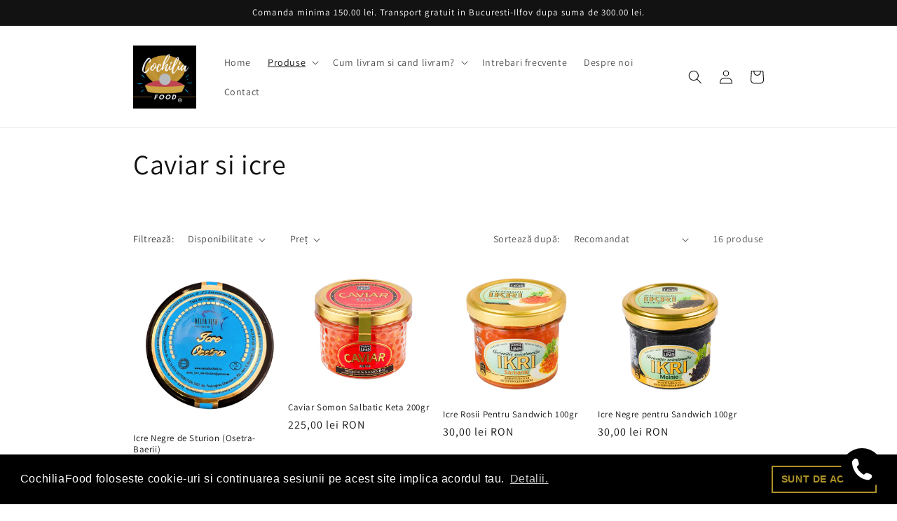

--- FILE ---
content_type: text/html; charset=utf-8
request_url: https://cochiliafood.ro/collections/caviar-si-icre
body_size: 42448
content:
<!doctype html>
<html class="no-js" lang="ro-RO">
  <head>
  <script>
  (function() {
    var __hic = window.__hic = {};
    __hic.version = '1.0.0';
    __hic.data = {};
    __hic.data.platform = 'shopify';
    __hic.data.siteId = '9Jmfpdum';
    __hic.data.cu = "RON";
    __hic.data.moneyFormat = "{{amount_with_comma_separator}} lei";
    __hic.data.loc = "ro-RO";
    __hic.data.page = {};
    __hic.data.page.bc = [];

    
      __hic.data.cat = {
        id: 201391046818,
        nm: "Caviar si icre",
        apc: 16,
        pub: "2020-06-14 15:52:58 EEST",
        pc: 16,
        url: "\/collections\/caviar-si-icre",
        img: "\/\/cochiliafood.ro\/cdn\/shop\/collections\/93644950_627609364463003_2596466605567246336_n.jpg?v=1601887736",
        cType: null,
        cVendor: null,
        dSort: "manual",
        sort: "",
        sortOptions: [],
        aTags: [],
        tags: [],
        types: [],
        filters: [],
        vendors: []
      };__hic.data.cat.aTags.push("caviar");__hic.data.cat.aTags.push("fre");__hic.data.cat.aTags.push("Fresh");__hic.data.cat.aTags.push("Icre");__hic.data.cat.aTags.push("icre rosii");__hic.data.cat.aTags.push("recomandare");__hic.data.cat.tags.push("caviar");__hic.data.cat.tags.push("fre");__hic.data.cat.tags.push("Fresh");__hic.data.cat.tags.push("Icre");__hic.data.cat.tags.push("icre rosii");__hic.data.cat.tags.push("recomandare");__hic.data.cat.vendors.push("Cochilia");__hic.data.cat.vendors.push("Cochiliafood");__hic.data.cat.types.push("");__hic.data.cat.filters.push("Disponibilitate");__hic.data.cat.filters.push("Preț");__hic.data.cat.sortOptions.push("manual");__hic.data.cat.sortOptions.push("best-selling");__hic.data.cat.sortOptions.push("title-ascending");__hic.data.cat.sortOptions.push("title-descending");__hic.data.cat.sortOptions.push("price-ascending");__hic.data.cat.sortOptions.push("price-descending");__hic.data.cat.sortOptions.push("created-ascending");__hic.data.cat.sortOptions.push("created-descending");

    
      __hic.data.page.cat = "Caviar si icre";
    
    
      __hic.data.page.catId = 201391046818;
    
__hic.data.page.bc.push("Caviar si icre");__hic.data.cart = {
        tt: 0.0,
        qt: 0,
        cu: "RON",
        li: []
      };})();
</script>
<script id="obv_loader" src="https://cdn.obviyo.net/dynamic/loader/prod/9Jmfpdum?v=1" async type="text/javascript"></script>
    <meta charset="utf-8">
    <meta http-equiv="X-UA-Compatible" content="IE=edge">
    <meta name="viewport" content="width=device-width,initial-scale=1">
    <meta name="theme-color" content="">
    <!-- Google Tag Manager -->
<script>(function(w,d,s,l,i){w[l]=w[l]||[];w[l].push({'gtm.start':
new Date().getTime(),event:'gtm.js'});var f=d.getElementsByTagName(s)[0],
j=d.createElement(s),dl=l!='dataLayer'?'&l='+l:'';j.async=true;j.src=
'https://www.googletagmanager.com/gtm.js?id='+i+dl;f.parentNode.insertBefore(j,f);
})(window,document,'script','dataLayer','');</script>
<!-- End Google Tag Manager -->
    <link rel="canonical" href="https://cochiliafood.ro/collections/caviar-si-icre">
    <link rel="preconnect" href="https://cdn.shopify.com" crossorigin><link rel="icon" type="image/png" href="//cochiliafood.ro/cdn/shop/files/Untitled_design_13_b471dab7-bdae-41bd-8fdf-e5e2f05a6dee.png?crop=center&height=32&v=1740835415&width=32"><link rel="preconnect" href="https://fonts.shopifycdn.com" crossorigin><title>
      Caviar si icre
 &ndash; Cochiliafood</title>

    

    

<meta property="og:site_name" content="Cochiliafood">
<meta property="og:url" content="https://cochiliafood.ro/collections/caviar-si-icre">
<meta property="og:title" content="Caviar si icre">
<meta property="og:type" content="website">
<meta property="og:description" content="CochiliaFood lucreaza alaturi de bucatari de renume pentru ca dumneavoastra sa beneficiati de cele mai de calitate produse precum fructe de mare , peste congelat si proaspat , vita wagyu si carne de rata . De asemenea , oferim specialitati precum somon salbatic si caviar de somon."><meta property="og:image" content="http://cochiliafood.ro/cdn/shop/collections/93644950_627609364463003_2596466605567246336_n.jpg?v=1601887736">
  <meta property="og:image:secure_url" content="https://cochiliafood.ro/cdn/shop/collections/93644950_627609364463003_2596466605567246336_n.jpg?v=1601887736">
  <meta property="og:image:width" content="450">
  <meta property="og:image:height" content="361"><meta name="twitter:card" content="summary_large_image">
<meta name="twitter:title" content="Caviar si icre">
<meta name="twitter:description" content="CochiliaFood lucreaza alaturi de bucatari de renume pentru ca dumneavoastra sa beneficiati de cele mai de calitate produse precum fructe de mare , peste congelat si proaspat , vita wagyu si carne de rata . De asemenea , oferim specialitati precum somon salbatic si caviar de somon.">


    <script src="//cochiliafood.ro/cdn/shop/t/3/assets/global.js?v=149496944046504657681663744873" defer="defer"></script>
    <script>window.performance && window.performance.mark && window.performance.mark('shopify.content_for_header.start');</script><meta name="google-site-verification" content="JdyYKg54jo3cRuxwLQMTY1o80TO-iwjd8n9dscDgh30">
<meta name="google-site-verification" content="tO8txWt6mUT8K0XLtHekgBU-Duim55_NaDEXeFcPPTM">
<meta name="google-site-verification" content="qKuScpdS_Tm7B-S-Cras79rQ8sC8RAZH3e-uZjC2K5Q">
<meta id="shopify-digital-wallet" name="shopify-digital-wallet" content="/40850718882/digital_wallets/dialog">
<meta name="shopify-checkout-api-token" content="95a4826ce216d1ab0590e5a99998447b">
<link rel="alternate" type="application/atom+xml" title="Feed" href="/collections/caviar-si-icre.atom" />
<link rel="alternate" type="application/json+oembed" href="https://cochiliafood.ro/collections/caviar-si-icre.oembed">
<script async="async" src="/checkouts/internal/preloads.js?locale=ro-RO"></script>
<script id="apple-pay-shop-capabilities" type="application/json">{"shopId":40850718882,"countryCode":"RO","currencyCode":"RON","merchantCapabilities":["supports3DS"],"merchantId":"gid:\/\/shopify\/Shop\/40850718882","merchantName":"Cochiliafood","requiredBillingContactFields":["postalAddress","email","phone"],"requiredShippingContactFields":["postalAddress","email","phone"],"shippingType":"shipping","supportedNetworks":["visa","maestro","masterCard","amex"],"total":{"type":"pending","label":"Cochiliafood","amount":"1.00"},"shopifyPaymentsEnabled":true,"supportsSubscriptions":true}</script>
<script id="shopify-features" type="application/json">{"accessToken":"95a4826ce216d1ab0590e5a99998447b","betas":["rich-media-storefront-analytics"],"domain":"cochiliafood.ro","predictiveSearch":true,"shopId":40850718882,"locale":"ro"}</script>
<script>var Shopify = Shopify || {};
Shopify.shop = "cochilia.myshopify.com";
Shopify.locale = "ro-RO";
Shopify.currency = {"active":"RON","rate":"1.0"};
Shopify.country = "RO";
Shopify.theme = {"name":"Dawn","id":131801448617,"schema_name":"Dawn","schema_version":"7.0.0","theme_store_id":887,"role":"main"};
Shopify.theme.handle = "null";
Shopify.theme.style = {"id":null,"handle":null};
Shopify.cdnHost = "cochiliafood.ro/cdn";
Shopify.routes = Shopify.routes || {};
Shopify.routes.root = "/";</script>
<script type="module">!function(o){(o.Shopify=o.Shopify||{}).modules=!0}(window);</script>
<script>!function(o){function n(){var o=[];function n(){o.push(Array.prototype.slice.apply(arguments))}return n.q=o,n}var t=o.Shopify=o.Shopify||{};t.loadFeatures=n(),t.autoloadFeatures=n()}(window);</script>
<script id="shop-js-analytics" type="application/json">{"pageType":"collection"}</script>
<script defer="defer" async type="module" src="//cochiliafood.ro/cdn/shopifycloud/shop-js/modules/v2/client.init-shop-cart-sync_B-qDl5z5.ro-RO.esm.js"></script>
<script defer="defer" async type="module" src="//cochiliafood.ro/cdn/shopifycloud/shop-js/modules/v2/chunk.common_FJoCyyWc.esm.js"></script>
<script type="module">
  await import("//cochiliafood.ro/cdn/shopifycloud/shop-js/modules/v2/client.init-shop-cart-sync_B-qDl5z5.ro-RO.esm.js");
await import("//cochiliafood.ro/cdn/shopifycloud/shop-js/modules/v2/chunk.common_FJoCyyWc.esm.js");

  window.Shopify.SignInWithShop?.initShopCartSync?.({"fedCMEnabled":true,"windoidEnabled":true});

</script>
<script>(function() {
  var isLoaded = false;
  function asyncLoad() {
    if (isLoaded) return;
    isLoaded = true;
    var urls = ["https:\/\/static.klaviyo.com\/onsite\/js\/klaviyo.js?company_id=SYYRa6\u0026shop=cochilia.myshopify.com","https:\/\/static.klaviyo.com\/onsite\/js\/klaviyo.js?company_id=RsfWkK\u0026shop=cochilia.myshopify.com","https:\/\/static.klaviyo.com\/onsite\/js\/klaviyo.js?company_id=RsfWkK\u0026shop=cochilia.myshopify.com","https:\/\/static.klaviyo.com\/onsite\/js\/klaviyo.js?company_id=SHxDwB\u0026shop=cochilia.myshopify.com","https:\/\/static.klaviyo.com\/onsite\/js\/klaviyo.js?company_id=SHxDwB\u0026shop=cochilia.myshopify.com","https:\/\/cdncozyantitheft.addons.business\/js\/script_tags\/cochilia\/VpX3UaTpJs6zDVHzotyfLSplEaFWt17S.js?shop=cochilia.myshopify.com","https:\/\/cdn.shopify.com\/s\/files\/1\/0408\/5071\/8882\/t\/3\/assets\/booster_eu_cookie_40850718882.js?v=1663748341\u0026shop=cochilia.myshopify.com"];
    for (var i = 0; i < urls.length; i++) {
      var s = document.createElement('script');
      s.type = 'text/javascript';
      s.async = true;
      s.src = urls[i];
      var x = document.getElementsByTagName('script')[0];
      x.parentNode.insertBefore(s, x);
    }
  };
  if(window.attachEvent) {
    window.attachEvent('onload', asyncLoad);
  } else {
    window.addEventListener('load', asyncLoad, false);
  }
})();</script>
<script id="__st">var __st={"a":40850718882,"offset":7200,"reqid":"0f019f80-65ac-4fe7-a0a5-02e193cc0cdf-1766067763","pageurl":"cochiliafood.ro\/collections\/caviar-si-icre","u":"51e2904146c8","p":"collection","rtyp":"collection","rid":201391046818};</script>
<script>window.ShopifyPaypalV4VisibilityTracking = true;</script>
<script id="captcha-bootstrap">!function(){'use strict';const t='contact',e='account',n='new_comment',o=[[t,t],['blogs',n],['comments',n],[t,'customer']],c=[[e,'customer_login'],[e,'guest_login'],[e,'recover_customer_password'],[e,'create_customer']],r=t=>t.map((([t,e])=>`form[action*='/${t}']:not([data-nocaptcha='true']) input[name='form_type'][value='${e}']`)).join(','),a=t=>()=>t?[...document.querySelectorAll(t)].map((t=>t.form)):[];function s(){const t=[...o],e=r(t);return a(e)}const i='password',u='form_key',d=['recaptcha-v3-token','g-recaptcha-response','h-captcha-response',i],f=()=>{try{return window.sessionStorage}catch{return}},m='__shopify_v',_=t=>t.elements[u];function p(t,e,n=!1){try{const o=window.sessionStorage,c=JSON.parse(o.getItem(e)),{data:r}=function(t){const{data:e,action:n}=t;return t[m]||n?{data:e,action:n}:{data:t,action:n}}(c);for(const[e,n]of Object.entries(r))t.elements[e]&&(t.elements[e].value=n);n&&o.removeItem(e)}catch(o){console.error('form repopulation failed',{error:o})}}const l='form_type',E='cptcha';function T(t){t.dataset[E]=!0}const w=window,h=w.document,L='Shopify',v='ce_forms',y='captcha';let A=!1;((t,e)=>{const n=(g='f06e6c50-85a8-45c8-87d0-21a2b65856fe',I='https://cdn.shopify.com/shopifycloud/storefront-forms-hcaptcha/ce_storefront_forms_captcha_hcaptcha.v1.5.2.iife.js',D={infoText:'Protejat prin hCaptcha',privacyText:'Confidențialitate',termsText:'Condiții'},(t,e,n)=>{const o=w[L][v],c=o.bindForm;if(c)return c(t,g,e,D).then(n);var r;o.q.push([[t,g,e,D],n]),r=I,A||(h.body.append(Object.assign(h.createElement('script'),{id:'captcha-provider',async:!0,src:r})),A=!0)});var g,I,D;w[L]=w[L]||{},w[L][v]=w[L][v]||{},w[L][v].q=[],w[L][y]=w[L][y]||{},w[L][y].protect=function(t,e){n(t,void 0,e),T(t)},Object.freeze(w[L][y]),function(t,e,n,w,h,L){const[v,y,A,g]=function(t,e,n){const i=e?o:[],u=t?c:[],d=[...i,...u],f=r(d),m=r(i),_=r(d.filter((([t,e])=>n.includes(e))));return[a(f),a(m),a(_),s()]}(w,h,L),I=t=>{const e=t.target;return e instanceof HTMLFormElement?e:e&&e.form},D=t=>v().includes(t);t.addEventListener('submit',(t=>{const e=I(t);if(!e)return;const n=D(e)&&!e.dataset.hcaptchaBound&&!e.dataset.recaptchaBound,o=_(e),c=g().includes(e)&&(!o||!o.value);(n||c)&&t.preventDefault(),c&&!n&&(function(t){try{if(!f())return;!function(t){const e=f();if(!e)return;const n=_(t);if(!n)return;const o=n.value;o&&e.removeItem(o)}(t);const e=Array.from(Array(32),(()=>Math.random().toString(36)[2])).join('');!function(t,e){_(t)||t.append(Object.assign(document.createElement('input'),{type:'hidden',name:u})),t.elements[u].value=e}(t,e),function(t,e){const n=f();if(!n)return;const o=[...t.querySelectorAll(`input[type='${i}']`)].map((({name:t})=>t)),c=[...d,...o],r={};for(const[a,s]of new FormData(t).entries())c.includes(a)||(r[a]=s);n.setItem(e,JSON.stringify({[m]:1,action:t.action,data:r}))}(t,e)}catch(e){console.error('failed to persist form',e)}}(e),e.submit())}));const S=(t,e)=>{t&&!t.dataset[E]&&(n(t,e.some((e=>e===t))),T(t))};for(const o of['focusin','change'])t.addEventListener(o,(t=>{const e=I(t);D(e)&&S(e,y())}));const B=e.get('form_key'),M=e.get(l),P=B&&M;t.addEventListener('DOMContentLoaded',(()=>{const t=y();if(P)for(const e of t)e.elements[l].value===M&&p(e,B);[...new Set([...A(),...v().filter((t=>'true'===t.dataset.shopifyCaptcha))])].forEach((e=>S(e,t)))}))}(h,new URLSearchParams(w.location.search),n,t,e,['guest_login'])})(!0,!0)}();</script>
<script integrity="sha256-52AcMU7V7pcBOXWImdc/TAGTFKeNjmkeM1Pvks/DTgc=" data-source-attribution="shopify.loadfeatures" defer="defer" src="//cochiliafood.ro/cdn/shopifycloud/storefront/assets/storefront/load_feature-81c60534.js" crossorigin="anonymous"></script>
<script data-source-attribution="shopify.dynamic_checkout.dynamic.init">var Shopify=Shopify||{};Shopify.PaymentButton=Shopify.PaymentButton||{isStorefrontPortableWallets:!0,init:function(){window.Shopify.PaymentButton.init=function(){};var t=document.createElement("script");t.src="https://cochiliafood.ro/cdn/shopifycloud/portable-wallets/latest/portable-wallets.ro.js",t.type="module",document.head.appendChild(t)}};
</script>
<script data-source-attribution="shopify.dynamic_checkout.buyer_consent">
  function portableWalletsHideBuyerConsent(e){var t=document.getElementById("shopify-buyer-consent"),n=document.getElementById("shopify-subscription-policy-button");t&&n&&(t.classList.add("hidden"),t.setAttribute("aria-hidden","true"),n.removeEventListener("click",e))}function portableWalletsShowBuyerConsent(e){var t=document.getElementById("shopify-buyer-consent"),n=document.getElementById("shopify-subscription-policy-button");t&&n&&(t.classList.remove("hidden"),t.removeAttribute("aria-hidden"),n.addEventListener("click",e))}window.Shopify?.PaymentButton&&(window.Shopify.PaymentButton.hideBuyerConsent=portableWalletsHideBuyerConsent,window.Shopify.PaymentButton.showBuyerConsent=portableWalletsShowBuyerConsent);
</script>
<script data-source-attribution="shopify.dynamic_checkout.cart.bootstrap">document.addEventListener("DOMContentLoaded",(function(){function t(){return document.querySelector("shopify-accelerated-checkout-cart, shopify-accelerated-checkout")}if(t())Shopify.PaymentButton.init();else{new MutationObserver((function(e,n){t()&&(Shopify.PaymentButton.init(),n.disconnect())})).observe(document.body,{childList:!0,subtree:!0})}}));
</script>
<link id="shopify-accelerated-checkout-styles" rel="stylesheet" media="screen" href="https://cochiliafood.ro/cdn/shopifycloud/portable-wallets/latest/accelerated-checkout-backwards-compat.css" crossorigin="anonymous">
<style id="shopify-accelerated-checkout-cart">
        #shopify-buyer-consent {
  margin-top: 1em;
  display: inline-block;
  width: 100%;
}

#shopify-buyer-consent.hidden {
  display: none;
}

#shopify-subscription-policy-button {
  background: none;
  border: none;
  padding: 0;
  text-decoration: underline;
  font-size: inherit;
  cursor: pointer;
}

#shopify-subscription-policy-button::before {
  box-shadow: none;
}

      </style>
<script id="sections-script" data-sections="header,footer" defer="defer" src="//cochiliafood.ro/cdn/shop/t/3/compiled_assets/scripts.js?924"></script>
<script>window.performance && window.performance.mark && window.performance.mark('shopify.content_for_header.end');</script>


    <style data-shopify>
      @font-face {
  font-family: Assistant;
  font-weight: 400;
  font-style: normal;
  font-display: swap;
  src: url("//cochiliafood.ro/cdn/fonts/assistant/assistant_n4.9120912a469cad1cc292572851508ca49d12e768.woff2") format("woff2"),
       url("//cochiliafood.ro/cdn/fonts/assistant/assistant_n4.6e9875ce64e0fefcd3f4446b7ec9036b3ddd2985.woff") format("woff");
}

      @font-face {
  font-family: Assistant;
  font-weight: 700;
  font-style: normal;
  font-display: swap;
  src: url("//cochiliafood.ro/cdn/fonts/assistant/assistant_n7.bf44452348ec8b8efa3aa3068825305886b1c83c.woff2") format("woff2"),
       url("//cochiliafood.ro/cdn/fonts/assistant/assistant_n7.0c887fee83f6b3bda822f1150b912c72da0f7b64.woff") format("woff");
}

      
      
      @font-face {
  font-family: Assistant;
  font-weight: 400;
  font-style: normal;
  font-display: swap;
  src: url("//cochiliafood.ro/cdn/fonts/assistant/assistant_n4.9120912a469cad1cc292572851508ca49d12e768.woff2") format("woff2"),
       url("//cochiliafood.ro/cdn/fonts/assistant/assistant_n4.6e9875ce64e0fefcd3f4446b7ec9036b3ddd2985.woff") format("woff");
}


      :root {
        --font-body-family: Assistant, sans-serif;
        --font-body-style: normal;
        --font-body-weight: 400;
        --font-body-weight-bold: 700;

        --font-heading-family: Assistant, sans-serif;
        --font-heading-style: normal;
        --font-heading-weight: 400;

        --font-body-scale: 1.0;
        --font-heading-scale: 1.0;

        --color-base-text: 18, 18, 18;
        --color-shadow: 18, 18, 18;
        --color-base-background-1: 255, 255, 255;
        --color-base-background-2: 243, 243, 243;
        --color-base-solid-button-labels: 255, 255, 255;
        --color-base-outline-button-labels: 18, 18, 18;
        --color-base-accent-1: 18, 18, 18;
        --color-base-accent-2: 51, 79, 180;
        --payment-terms-background-color: #ffffff;

        --gradient-base-background-1: #ffffff;
        --gradient-base-background-2: #f3f3f3;
        --gradient-base-accent-1: #121212;
        --gradient-base-accent-2: #334fb4;

        --media-padding: px;
        --media-border-opacity: 0.05;
        --media-border-width: 1px;
        --media-radius: 0px;
        --media-shadow-opacity: 0.0;
        --media-shadow-horizontal-offset: 0px;
        --media-shadow-vertical-offset: 4px;
        --media-shadow-blur-radius: 5px;
        --media-shadow-visible: 0;

        --page-width: 100rem;
        --page-width-margin: 0rem;

        --product-card-image-padding: 0.0rem;
        --product-card-corner-radius: 0.0rem;
        --product-card-text-alignment: left;
        --product-card-border-width: 0.0rem;
        --product-card-border-opacity: 0.1;
        --product-card-shadow-opacity: 0.0;
        --product-card-shadow-visible: 0;
        --product-card-shadow-horizontal-offset: 0.0rem;
        --product-card-shadow-vertical-offset: 0.4rem;
        --product-card-shadow-blur-radius: 0.5rem;

        --collection-card-image-padding: 0.0rem;
        --collection-card-corner-radius: 0.0rem;
        --collection-card-text-alignment: left;
        --collection-card-border-width: 0.0rem;
        --collection-card-border-opacity: 0.1;
        --collection-card-shadow-opacity: 0.0;
        --collection-card-shadow-visible: 0;
        --collection-card-shadow-horizontal-offset: 0.0rem;
        --collection-card-shadow-vertical-offset: 0.4rem;
        --collection-card-shadow-blur-radius: 0.5rem;

        --blog-card-image-padding: 0.0rem;
        --blog-card-corner-radius: 0.0rem;
        --blog-card-text-alignment: left;
        --blog-card-border-width: 0.0rem;
        --blog-card-border-opacity: 0.1;
        --blog-card-shadow-opacity: 0.0;
        --blog-card-shadow-visible: 0;
        --blog-card-shadow-horizontal-offset: 0.0rem;
        --blog-card-shadow-vertical-offset: 0.4rem;
        --blog-card-shadow-blur-radius: 0.5rem;

        --badge-corner-radius: 4.0rem;

        --popup-border-width: 1px;
        --popup-border-opacity: 0.1;
        --popup-corner-radius: 0px;
        --popup-shadow-opacity: 0.0;
        --popup-shadow-horizontal-offset: 0px;
        --popup-shadow-vertical-offset: 4px;
        --popup-shadow-blur-radius: 5px;

        --drawer-border-width: 1px;
        --drawer-border-opacity: 0.1;
        --drawer-shadow-opacity: 0.0;
        --drawer-shadow-horizontal-offset: 0px;
        --drawer-shadow-vertical-offset: 4px;
        --drawer-shadow-blur-radius: 5px;

        --spacing-sections-desktop: 0px;
        --spacing-sections-mobile: 0px;

        --grid-desktop-vertical-spacing: 8px;
        --grid-desktop-horizontal-spacing: 8px;
        --grid-mobile-vertical-spacing: 4px;
        --grid-mobile-horizontal-spacing: 4px;

        --text-boxes-border-opacity: 0.1;
        --text-boxes-border-width: 0px;
        --text-boxes-radius: 0px;
        --text-boxes-shadow-opacity: 0.0;
        --text-boxes-shadow-visible: 0;
        --text-boxes-shadow-horizontal-offset: 0px;
        --text-boxes-shadow-vertical-offset: 4px;
        --text-boxes-shadow-blur-radius: 5px;

        --buttons-radius: 0px;
        --buttons-radius-outset: 0px;
        --buttons-border-width: 1px;
        --buttons-border-opacity: 1.0;
        --buttons-shadow-opacity: 0.0;
        --buttons-shadow-visible: 0;
        --buttons-shadow-horizontal-offset: 0px;
        --buttons-shadow-vertical-offset: 4px;
        --buttons-shadow-blur-radius: 5px;
        --buttons-border-offset: 0px;

        --inputs-radius: 0px;
        --inputs-border-width: 1px;
        --inputs-border-opacity: 0.55;
        --inputs-shadow-opacity: 0.0;
        --inputs-shadow-horizontal-offset: 0px;
        --inputs-margin-offset: 0px;
        --inputs-shadow-vertical-offset: 4px;
        --inputs-shadow-blur-radius: 5px;
        --inputs-radius-outset: 0px;

        --variant-pills-radius: 40px;
        --variant-pills-border-width: 1px;
        --variant-pills-border-opacity: 0.55;
        --variant-pills-shadow-opacity: 0.0;
        --variant-pills-shadow-horizontal-offset: 0px;
        --variant-pills-shadow-vertical-offset: 4px;
        --variant-pills-shadow-blur-radius: 5px;
      }

      *,
      *::before,
      *::after {
        box-sizing: inherit;
      }

      html {
        box-sizing: border-box;
        font-size: calc(var(--font-body-scale) * 62.5%);
        height: 100%;
      }

      body {
        display: grid;
        grid-template-rows: auto auto 1fr auto;
        grid-template-columns: 100%;
        min-height: 100%;
        margin: 0;
        font-size: 1.5rem;
        letter-spacing: 0.06rem;
        line-height: calc(1 + 0.8 / var(--font-body-scale));
        font-family: var(--font-body-family);
        font-style: var(--font-body-style);
        font-weight: var(--font-body-weight);
      }

      @media screen and (min-width: 750px) {
        body {
          font-size: 1.6rem;
        }
      }
    </style>

    <link href="//cochiliafood.ro/cdn/shop/t/3/assets/base.css?v=106997162017984916431663744874" rel="stylesheet" type="text/css" media="all" />
<link rel="preload" as="font" href="//cochiliafood.ro/cdn/fonts/assistant/assistant_n4.9120912a469cad1cc292572851508ca49d12e768.woff2" type="font/woff2" crossorigin><link rel="preload" as="font" href="//cochiliafood.ro/cdn/fonts/assistant/assistant_n4.9120912a469cad1cc292572851508ca49d12e768.woff2" type="font/woff2" crossorigin><link rel="stylesheet" href="//cochiliafood.ro/cdn/shop/t/3/assets/component-predictive-search.css?v=83512081251802922551663744872" media="print" onload="this.media='all'"><script>document.documentElement.className = document.documentElement.className.replace('no-js', 'js');
    if (Shopify.designMode) {
      document.documentElement.classList.add('shopify-design-mode');
    }
    </script>
  <script type="text/javascript">
  window.Rivo = window.Rivo || {};
  window.Rivo.common = window.Rivo.common || {};
  window.Rivo.common.shop = {
    permanent_domain: 'cochilia.myshopify.com',
    currency: "RON",
    money_format: "{{amount_with_comma_separator}} lei",
    id: 40850718882
  };
  

  window.Rivo.common.template = 'collection';
  window.Rivo.common.cart = {};
  window.Rivo.common.vapid_public_key = "BO5RJ2FA8w6MW2Qt1_MKSFtoVpVjUMLYkHb2arb7zZxEaYGTMuLvmZGabSHj8q0EwlzLWBAcAU_0z-z9Xps8kF8=";
  window.Rivo.global_config = {"asset_urls":{"loy":{"init_js":"https:\/\/cdn.shopify.com\/s\/files\/1\/0194\/1736\/6592\/t\/1\/assets\/ba_loy_init.js?v=1687551258","widget_js":"https:\/\/cdn.shopify.com\/s\/files\/1\/0194\/1736\/6592\/t\/1\/assets\/ba_loy_widget.js?v=1687469874","widget_css":"https:\/\/cdn.shopify.com\/s\/files\/1\/0194\/1736\/6592\/t\/1\/assets\/ba_loy_widget.css?v=1673976822","page_init_js":"https:\/\/cdn.shopify.com\/s\/files\/1\/0194\/1736\/6592\/t\/1\/assets\/ba_loy_page_init.js?v=1687551262","page_widget_js":"https:\/\/cdn.shopify.com\/s\/files\/1\/0194\/1736\/6592\/t\/1\/assets\/ba_loy_page_widget.js?v=1687469875","page_widget_css":"https:\/\/cdn.shopify.com\/s\/files\/1\/0194\/1736\/6592\/t\/1\/assets\/ba_loy_page.css?v=1673976829","page_preview_js":"\/assets\/msg\/loy_page_preview.js"},"rev":{"init_js":"https:\/\/cdn.shopify.com\/s\/files\/1\/0194\/1736\/6592\/t\/1\/assets\/ba_rev_init.js?v=1685412501","widget_js":"https:\/\/cdn.shopify.com\/s\/files\/1\/0194\/1736\/6592\/t\/1\/assets\/ba_rev_widget.js?v=1679054861","modal_js":"https:\/\/cdn.shopify.com\/s\/files\/1\/0194\/1736\/6592\/t\/1\/assets\/ba_rev_modal.js?v=1685731050","widget_css":"https:\/\/cdn.shopify.com\/s\/files\/1\/0194\/1736\/6592\/t\/1\/assets\/ba_rev_widget.css?v=1680320455","modal_css":"https:\/\/cdn.shopify.com\/s\/files\/1\/0194\/1736\/6592\/t\/1\/assets\/ba_rev_modal.css?v=1680295707"},"pu":{"init_js":"https:\/\/cdn.shopify.com\/s\/files\/1\/0194\/1736\/6592\/t\/1\/assets\/ba_pu_init.js?v=1635877170"},"widgets":{"init_js":"https:\/\/cdn.shopify.com\/s\/files\/1\/0194\/1736\/6592\/t\/1\/assets\/ba_widget_init.js?v=1679987682","modal_js":"https:\/\/cdn.shopify.com\/s\/files\/1\/0194\/1736\/6592\/t\/1\/assets\/ba_widget_modal.js?v=1679987684","modal_css":"https:\/\/cdn.shopify.com\/s\/files\/1\/0194\/1736\/6592\/t\/1\/assets\/ba_widget_modal.css?v=1654723622"},"forms":{"init_js":"https:\/\/cdn.shopify.com\/s\/files\/1\/0194\/1736\/6592\/t\/1\/assets\/ba_forms_init.js?v=1687469876","widget_js":"https:\/\/cdn.shopify.com\/s\/files\/1\/0194\/1736\/6592\/t\/1\/assets\/ba_forms_widget.js?v=1687551267","forms_css":"https:\/\/cdn.shopify.com\/s\/files\/1\/0194\/1736\/6592\/t\/1\/assets\/ba_forms.css?v=1654711758"},"global":{"helper_js":"https:\/\/cdn.shopify.com\/s\/files\/1\/0194\/1736\/6592\/t\/1\/assets\/ba_tracking.js?v=1680229884"}},"proxy_paths":{"pu":"\/apps\/ba_fb_app","app_metrics":"\/apps\/ba_fb_app\/app_metrics","push_subscription":"\/apps\/ba_fb_app\/push"},"aat":["pu"],"pv":false,"sts":false,"bam":false,"base_money_format":"{{amount_with_comma_separator}} lei"};

  



    window.Rivo.pu_config = {"push_prompt_cover_enabled":false,"push_prompt_cover_title":"One small step","push_prompt_cover_message":"Allow your browser to receive notifications","subscription_plan_exceeded_limits":false};

    window.Rivo.widgets_config = {};

</script>


<script type="text/javascript">
  

  //Global snippet for Rivo
  //this is updated automatically - do not edit manually.

  function loadScript(src, defer, done) {
    var js = document.createElement('script');
    js.src = src;
    js.defer = defer;
    js.onload = function(){done();};
    js.onerror = function(){
      done(new Error('Failed to load script ' + src));
    };
    document.head.appendChild(js);
  }

  function browserSupportsAllFeatures() {
    return window.Promise && window.fetch && window.Symbol;
  }

  if (browserSupportsAllFeatures()) {
    main();
  } else {
    loadScript('https://polyfill-fastly.net/v3/polyfill.min.js?features=Promise,fetch', true, main);
  }

  function loadAppScripts(){


      loadScript(window.Rivo.global_config.asset_urls.pu.init_js, true, function(){});

      loadScript(window.Rivo.global_config.asset_urls.widgets.init_js, true, function(){});
  }

  function main(err) {
    //isolate the scope
    loadScript(window.Rivo.global_config.asset_urls.global.helper_js, false, loadAppScripts);
  }
</script>

  
<!-- Start of Judge.me Core -->
<link rel="dns-prefetch" href="https://cdn.judge.me/">
<script data-cfasync='false' class='jdgm-settings-script'>window.jdgmSettings={"pagination":5,"disable_web_reviews":false,"badge_no_review_text":"Nici o părere","badge_n_reviews_text":"{{ n }} părere/păreri","hide_badge_preview_if_no_reviews":true,"badge_hide_text":false,"enforce_center_preview_badge":false,"widget_title":"Părerile Clienţilor","widget_open_form_text":"Scrie o părere","widget_close_form_text":"Anulează","widget_refresh_page_text":"Reîncarcă pagina","widget_summary_text":"Bazată pe {{ number_of_reviews }} părere/păreri","widget_no_review_text":"Nici o părere","widget_name_field_text":"Nume","widget_verified_name_field_text":"Nume verificat (public)","widget_name_placeholder_text":"Numele tau (public)","widget_required_field_error_text":"Acest câmp este necesar.","widget_email_field_text":"Email","widget_verified_email_field_text":"E-mail verificat (privat, nu poate fi editat)","widget_email_placeholder_text":"Adresa de e-mail (privată)","widget_email_field_error_text":"Vă rugăm să introduceţi o adresaă de e-mail corectă.","widget_rating_field_text":"Notă","widget_review_title_field_text":"Titlul părerii","widget_review_title_placeholder_text":"Dă un titlu părerii","widget_review_body_field_text":"Părere","widget_review_body_placeholder_text":"Scrie comentariile aici","widget_pictures_field_text":"Imagine/Video (opțional)","widget_submit_review_text":"Depune părerea","widget_submit_verified_review_text":"Depune părere verificată","widget_submit_success_msg_with_auto_publish":"Mulțumesc! Actualizați pagina în câteva momente pentru a vedea recenzia dvs. Puteți elimina sau edita recenzia conectându-vă la \u003ca href='https://judge.me/login' target='_blank' rel='nofollow noopener'\u003eJudge.me\u003c/a\u003e","widget_submit_success_msg_no_auto_publish":"Mulțumesc! Recenzia dvs. va fi publicată imediat ce va fi aprobată de administratorul magazinului. Puteți elimina sau edita recenzia conectându-vă la \u003ca href='https://judge.me/login' target='_blank' rel='nofollow noopener'\u003eJudge.me\u003c/a\u003e","widget_show_default_reviews_out_of_total_text":"Aratăm {{ n_reviews_shown }} din {{ n_reviews }} păreri.","widget_show_all_link_text":"Arată tot","widget_show_less_link_text":"Arată mai puțin","widget_author_said_text":"{{ reviewer_name }} a spus:","widget_days_text":"acum {{ n }} zile","widget_weeks_text":"acum {{ n }} săptămână/săptămâni","widget_months_text":"acum {{ n }} lună/luni","widget_years_text":"acum {{ n }} an/ani","widget_yesterday_text":"Ieri","widget_today_text":"Azi","widget_replied_text":"\u003e\u003e {{ shop_name }} a răspuns:","widget_read_more_text":"Citeste mai mult","widget_rating_filter_see_all_text":"Vezi toate părerile","widget_sorting_most_recent_text":"Cele mai recente","widget_sorting_highest_rating_text":"Notele cele mai mari","widget_sorting_lowest_rating_text":"Notele cele mai mici","widget_sorting_with_pictures_text":"Doar fotografii","widget_sorting_most_helpful_text":"Cele mai bune","widget_open_question_form_text":"Intreaba ceva","widget_reviews_subtab_text":"Păreri","widget_questions_subtab_text":"Intrebări","widget_question_label_text":"Intrebare","widget_answer_label_text":"Răspuns","widget_question_placeholder_text":"Scrie întrebarea aici","widget_submit_question_text":"Depunde întrebarea","widget_question_submit_success_text":"Vă mulțumesc pentru întrebare! Vă vom anunța cand întrebarea va primi răspuns și cand va fi publicată.","verified_badge_text":"Verificat","verified_badge_placement":"left-of-reviewer-name","widget_hide_border":false,"widget_social_share":false,"all_reviews_include_out_of_store_products":true,"all_reviews_out_of_store_text":"(nu mai e in stoc)","all_reviews_product_name_prefix_text":"despre","enable_review_pictures":false,"widget_product_reviews_subtab_text":"Păreri despre produse","widget_shop_reviews_subtab_text":"Păreri despre magazin","widget_sorting_pictures_first_text":"Cele cu fotografii înainte","floating_tab_button_name":"★ Păreri Judge.me","floating_tab_title":"Lăsați clienții să vorbească pentru noi","floating_tab_url":"https://cochiliafood.ro/pages/reviews","all_reviews_text_badge_text":"Clienţii ne evaluează {{ shop.metafields.judgeme.all_reviews_rating | round: 1 }}/5 bazat pe {{ shop.metafields.judgeme.all_reviews_count }} păreri.","all_reviews_text_badge_url":"https://cochiliafood.ro/pages/reviews","featured_carousel_title":"Lăsați clienții să vorbească pentru noi","featured_carousel_count_text":"din {{ n }} păreri","featured_carousel_url":"https://cochiliafood.ro/pages/reviews","verified_count_badge_url":"https://cochiliafood.ro/pages/reviews","picture_reminder_submit_button":"Încărcați imagini","widget_sorting_videos_first_text":"Videoclipuri mai întâi","widget_review_pending_text":"In asteptare","remove_microdata_snippet":true,"preview_badge_no_question_text":"Nici o intrebare","preview_badge_n_question_text":"{{ number_of_questions }} intrebare/intrebări","widget_search_bar_placeholder":"Căutare păreri","widget_sorting_verified_only_text":"Numai verificate","all_reviews_page_load_more_text":"Încărcați păreri","widget_public_name_text":"afișat public ca","default_reviewer_name_has_non_latin":true,"widget_reviewer_anonymous":"Anonim","medals_widget_title":"Medalii Judge.me","widget_invalid_yt_video_url_error_text":"Nu este o adresă URL a videoclipului YouTube","widget_max_length_field_error_text":"Vă rugăm să introduceți cel mult {0} caractere.","widget_load_with_code_splitting":true,"widget_ugc_title":"Realizat de noi, împărtășit de tine","widget_ugc_subtitle":"Etichetează-ne pentru a vedea poza ta prezentată pe pagina noastră","widget_ugc_primary_button_text":"Cumpără acum","widget_ugc_secondary_button_text":"Incarca mai mult","widget_ugc_reviews_button_text":"Vezi recenzii","widget_rating_metafield_value_type":true,"widget_summary_average_rating_text":"{{ average_rating }} din 5","widget_media_grid_title":"Fotografii și videoclipuri ale clienților","widget_media_grid_see_more_text":"Vezi mai mult","widget_verified_by_judgeme_text":"Verificat de Judge.me","widget_verified_by_judgeme_text_in_store_medals":"Verified by Judge.me","widget_media_field_exceed_quantity_message":"Ne pare rău, putem accepta doar {{ max_media }} pentru o singură recenzie.","widget_media_field_exceed_limit_message":"{{ file_name }} este prea mare, vă rugăm să selectați un {{ media_type }} mai mic de {{ size_limit }}MB.","widget_review_submitted_text":"Recenzie trimisă!","widget_question_submitted_text":"Întrebare trimisă!","widget_close_form_text_question":"Anulează","widget_write_your_answer_here_text":"Scrie răspunsul tău aici","widget_show_collected_by_judgeme":false,"widget_collected_by_judgeme_text":"adunate de Judge.me","widget_load_more_text":"Incarca mai mult","widget_full_review_text":"Revizuire completă","widget_read_more_reviews_text":"Citiți mai multe recenzii","widget_read_questions_text":"Citiți Întrebări","widget_questions_and_answers_text":"Întrebări și răspunsuri","widget_verified_by_text":"Verificat de","widget_number_of_reviews_text":"{{ number_of_reviews }} recenzii","widget_back_button_text":"Înapoi","widget_next_button_text":"Următorul","custom_forms_style":"vertical","preview_badge_collection_page_install_preference":true,"preview_badge_product_page_install_preference":true,"review_widget_best_location":true,"platform":"shopify","branding_url":"https://judge.me/reviews/cochilia.myshopify.com","branding_text":"Susținut de Judge.me","locale":"en","reply_name":"Cochiliafood","widget_version":"2.1","footer":true,"autopublish":true,"review_dates":true,"enable_custom_form":false};</script> <style class='jdgm-settings-style'>.jdgm-xx{left:0}.jdgm-prev-badge[data-average-rating='0.00']{display:none !important}.jdgm-author-all-initials{display:none !important}.jdgm-author-last-initial{display:none !important}.jdgm-rev-widg__title{visibility:hidden}.jdgm-rev-widg__summary-text{visibility:hidden}.jdgm-prev-badge__text{visibility:hidden}.jdgm-rev__replier:before{content:'cochiliafood.ro'}.jdgm-rev__prod-link-prefix:before{content:'despre'}.jdgm-rev__out-of-store-text:before{content:'(nu mai e in stoc)'}@media only screen and (min-width: 768px){.jdgm-rev__pics .jdgm-rev_all-rev-page-picture-separator,.jdgm-rev__pics .jdgm-rev__product-picture{display:none}}@media only screen and (max-width: 768px){.jdgm-rev__pics .jdgm-rev_all-rev-page-picture-separator,.jdgm-rev__pics .jdgm-rev__product-picture{display:none}}.jdgm-preview-badge[data-template="index"]{display:none !important}.jdgm-verified-count-badget[data-from-snippet="true"]{display:none !important}.jdgm-carousel-wrapper[data-from-snippet="true"]{display:none !important}.jdgm-all-reviews-text[data-from-snippet="true"]{display:none !important}.jdgm-medals-section[data-from-snippet="true"]{display:none !important}.jdgm-ugc-media-wrapper[data-from-snippet="true"]{display:none !important}
</style>

  
  
  
  <style class='jdgm-miracle-styles'>
  @-webkit-keyframes jdgm-spin{0%{-webkit-transform:rotate(0deg);-ms-transform:rotate(0deg);transform:rotate(0deg)}100%{-webkit-transform:rotate(359deg);-ms-transform:rotate(359deg);transform:rotate(359deg)}}@keyframes jdgm-spin{0%{-webkit-transform:rotate(0deg);-ms-transform:rotate(0deg);transform:rotate(0deg)}100%{-webkit-transform:rotate(359deg);-ms-transform:rotate(359deg);transform:rotate(359deg)}}@font-face{font-family:'JudgemeStar';src:url("[data-uri]") format("woff");font-weight:normal;font-style:normal}.jdgm-star{font-family:'JudgemeStar';display:inline !important;text-decoration:none !important;padding:0 4px 0 0 !important;margin:0 !important;font-weight:bold;opacity:1;-webkit-font-smoothing:antialiased;-moz-osx-font-smoothing:grayscale}.jdgm-star:hover{opacity:1}.jdgm-star:last-of-type{padding:0 !important}.jdgm-star.jdgm--on:before{content:"\e000"}.jdgm-star.jdgm--off:before{content:"\e001"}.jdgm-star.jdgm--half:before{content:"\e002"}.jdgm-widget *{margin:0;line-height:1.4;-webkit-box-sizing:border-box;-moz-box-sizing:border-box;box-sizing:border-box;-webkit-overflow-scrolling:touch}.jdgm-hidden{display:none !important;visibility:hidden !important}.jdgm-temp-hidden{display:none}.jdgm-spinner{width:40px;height:40px;margin:auto;border-radius:50%;border-top:2px solid #eee;border-right:2px solid #eee;border-bottom:2px solid #eee;border-left:2px solid #ccc;-webkit-animation:jdgm-spin 0.8s infinite linear;animation:jdgm-spin 0.8s infinite linear}.jdgm-prev-badge{display:block !important}

</style>


  
  
   


<script data-cfasync='false' class='jdgm-script'>
!function(e){window.jdgm=window.jdgm||{},jdgm.CDN_HOST="https://cdn.judge.me/",
jdgm.docReady=function(d){(e.attachEvent?"complete"===e.readyState:"loading"!==e.readyState)?
setTimeout(d,0):e.addEventListener("DOMContentLoaded",d)},jdgm.loadCSS=function(d,t,o,s){
!o&&jdgm.loadCSS.requestedUrls.indexOf(d)>=0||(jdgm.loadCSS.requestedUrls.push(d),
(s=e.createElement("link")).rel="stylesheet",s.class="jdgm-stylesheet",s.media="nope!",
s.href=d,s.onload=function(){this.media="all",t&&setTimeout(t)},e.body.appendChild(s))},
jdgm.loadCSS.requestedUrls=[],jdgm.loadJS=function(e,d){var t=new XMLHttpRequest;
t.onreadystatechange=function(){4===t.readyState&&(Function(t.response)(),d&&d(t.response))},
t.open("GET",e),t.send()},jdgm.docReady((function(){(window.jdgmLoadCSS||e.querySelectorAll(
".jdgm-widget, .jdgm-all-reviews-page").length>0)&&(jdgmSettings.widget_load_with_code_splitting?
parseFloat(jdgmSettings.widget_version)>=3?jdgm.loadCSS(jdgm.CDN_HOST+"widget_v3/base.css"):
jdgm.loadCSS(jdgm.CDN_HOST+"widget/base.css"):jdgm.loadCSS(jdgm.CDN_HOST+"shopify_v2.css"),
jdgm.loadJS(jdgm.CDN_HOST+"loader.js"))}))}(document);
</script>

<noscript><link rel="stylesheet" type="text/css" media="all" href="https://cdn.judge.me/shopify_v2.css"></noscript>
<!-- End of Judge.me Core -->


    
    <meta http-equiv="Content-Security_Policy" content="upgrade-insecure-requests"
<!-- BEGIN app block: shopify://apps/tixel-tiktok-pixels/blocks/app-embed/b273c4b8-95ba-409d-a87c-c46907e02629 -->
<script async src="https://app.gettixel.com/get_script/?shop_url=cochilia.myshopify.com"></script>


<!-- END app block --><script src="https://cdn.shopify.com/extensions/8d2c31d3-a828-4daf-820f-80b7f8e01c39/nova-eu-cookie-bar-gdpr-4/assets/nova-cookie-app-embed.js" type="text/javascript" defer="defer"></script>
<link href="https://cdn.shopify.com/extensions/8d2c31d3-a828-4daf-820f-80b7f8e01c39/nova-eu-cookie-bar-gdpr-4/assets/nova-cookie.css" rel="stylesheet" type="text/css" media="all">
<script src="https://cdn.shopify.com/extensions/019a0627-d828-769f-a313-c6504cfe1070/phoneize-call-button-18/assets/worldphoneize.js" type="text/javascript" defer="defer"></script>
<script src="https://cdn.shopify.com/extensions/019b0ca3-aa13-7aa2-a0b4-6cb667a1f6f7/essential-countdown-timer-55/assets/countdown_timer_essential_apps.min.js" type="text/javascript" defer="defer"></script>
<link href="https://monorail-edge.shopifysvc.com" rel="dns-prefetch">
<script>(function(){if ("sendBeacon" in navigator && "performance" in window) {try {var session_token_from_headers = performance.getEntriesByType('navigation')[0].serverTiming.find(x => x.name == '_s').description;} catch {var session_token_from_headers = undefined;}var session_cookie_matches = document.cookie.match(/_shopify_s=([^;]*)/);var session_token_from_cookie = session_cookie_matches && session_cookie_matches.length === 2 ? session_cookie_matches[1] : "";var session_token = session_token_from_headers || session_token_from_cookie || "";function handle_abandonment_event(e) {var entries = performance.getEntries().filter(function(entry) {return /monorail-edge.shopifysvc.com/.test(entry.name);});if (!window.abandonment_tracked && entries.length === 0) {window.abandonment_tracked = true;var currentMs = Date.now();var navigation_start = performance.timing.navigationStart;var payload = {shop_id: 40850718882,url: window.location.href,navigation_start,duration: currentMs - navigation_start,session_token,page_type: "collection"};window.navigator.sendBeacon("https://monorail-edge.shopifysvc.com/v1/produce", JSON.stringify({schema_id: "online_store_buyer_site_abandonment/1.1",payload: payload,metadata: {event_created_at_ms: currentMs,event_sent_at_ms: currentMs}}));}}window.addEventListener('pagehide', handle_abandonment_event);}}());</script>
<script id="web-pixels-manager-setup">(function e(e,d,r,n,o){if(void 0===o&&(o={}),!Boolean(null===(a=null===(i=window.Shopify)||void 0===i?void 0:i.analytics)||void 0===a?void 0:a.replayQueue)){var i,a;window.Shopify=window.Shopify||{};var t=window.Shopify;t.analytics=t.analytics||{};var s=t.analytics;s.replayQueue=[],s.publish=function(e,d,r){return s.replayQueue.push([e,d,r]),!0};try{self.performance.mark("wpm:start")}catch(e){}var l=function(){var e={modern:/Edge?\/(1{2}[4-9]|1[2-9]\d|[2-9]\d{2}|\d{4,})\.\d+(\.\d+|)|Firefox\/(1{2}[4-9]|1[2-9]\d|[2-9]\d{2}|\d{4,})\.\d+(\.\d+|)|Chrom(ium|e)\/(9{2}|\d{3,})\.\d+(\.\d+|)|(Maci|X1{2}).+ Version\/(15\.\d+|(1[6-9]|[2-9]\d|\d{3,})\.\d+)([,.]\d+|)( \(\w+\)|)( Mobile\/\w+|) Safari\/|Chrome.+OPR\/(9{2}|\d{3,})\.\d+\.\d+|(CPU[ +]OS|iPhone[ +]OS|CPU[ +]iPhone|CPU IPhone OS|CPU iPad OS)[ +]+(15[._]\d+|(1[6-9]|[2-9]\d|\d{3,})[._]\d+)([._]\d+|)|Android:?[ /-](13[3-9]|1[4-9]\d|[2-9]\d{2}|\d{4,})(\.\d+|)(\.\d+|)|Android.+Firefox\/(13[5-9]|1[4-9]\d|[2-9]\d{2}|\d{4,})\.\d+(\.\d+|)|Android.+Chrom(ium|e)\/(13[3-9]|1[4-9]\d|[2-9]\d{2}|\d{4,})\.\d+(\.\d+|)|SamsungBrowser\/([2-9]\d|\d{3,})\.\d+/,legacy:/Edge?\/(1[6-9]|[2-9]\d|\d{3,})\.\d+(\.\d+|)|Firefox\/(5[4-9]|[6-9]\d|\d{3,})\.\d+(\.\d+|)|Chrom(ium|e)\/(5[1-9]|[6-9]\d|\d{3,})\.\d+(\.\d+|)([\d.]+$|.*Safari\/(?![\d.]+ Edge\/[\d.]+$))|(Maci|X1{2}).+ Version\/(10\.\d+|(1[1-9]|[2-9]\d|\d{3,})\.\d+)([,.]\d+|)( \(\w+\)|)( Mobile\/\w+|) Safari\/|Chrome.+OPR\/(3[89]|[4-9]\d|\d{3,})\.\d+\.\d+|(CPU[ +]OS|iPhone[ +]OS|CPU[ +]iPhone|CPU IPhone OS|CPU iPad OS)[ +]+(10[._]\d+|(1[1-9]|[2-9]\d|\d{3,})[._]\d+)([._]\d+|)|Android:?[ /-](13[3-9]|1[4-9]\d|[2-9]\d{2}|\d{4,})(\.\d+|)(\.\d+|)|Mobile Safari.+OPR\/([89]\d|\d{3,})\.\d+\.\d+|Android.+Firefox\/(13[5-9]|1[4-9]\d|[2-9]\d{2}|\d{4,})\.\d+(\.\d+|)|Android.+Chrom(ium|e)\/(13[3-9]|1[4-9]\d|[2-9]\d{2}|\d{4,})\.\d+(\.\d+|)|Android.+(UC? ?Browser|UCWEB|U3)[ /]?(15\.([5-9]|\d{2,})|(1[6-9]|[2-9]\d|\d{3,})\.\d+)\.\d+|SamsungBrowser\/(5\.\d+|([6-9]|\d{2,})\.\d+)|Android.+MQ{2}Browser\/(14(\.(9|\d{2,})|)|(1[5-9]|[2-9]\d|\d{3,})(\.\d+|))(\.\d+|)|K[Aa][Ii]OS\/(3\.\d+|([4-9]|\d{2,})\.\d+)(\.\d+|)/},d=e.modern,r=e.legacy,n=navigator.userAgent;return n.match(d)?"modern":n.match(r)?"legacy":"unknown"}(),u="modern"===l?"modern":"legacy",c=(null!=n?n:{modern:"",legacy:""})[u],f=function(e){return[e.baseUrl,"/wpm","/b",e.hashVersion,"modern"===e.buildTarget?"m":"l",".js"].join("")}({baseUrl:d,hashVersion:r,buildTarget:u}),m=function(e){var d=e.version,r=e.bundleTarget,n=e.surface,o=e.pageUrl,i=e.monorailEndpoint;return{emit:function(e){var a=e.status,t=e.errorMsg,s=(new Date).getTime(),l=JSON.stringify({metadata:{event_sent_at_ms:s},events:[{schema_id:"web_pixels_manager_load/3.1",payload:{version:d,bundle_target:r,page_url:o,status:a,surface:n,error_msg:t},metadata:{event_created_at_ms:s}}]});if(!i)return console&&console.warn&&console.warn("[Web Pixels Manager] No Monorail endpoint provided, skipping logging."),!1;try{return self.navigator.sendBeacon.bind(self.navigator)(i,l)}catch(e){}var u=new XMLHttpRequest;try{return u.open("POST",i,!0),u.setRequestHeader("Content-Type","text/plain"),u.send(l),!0}catch(e){return console&&console.warn&&console.warn("[Web Pixels Manager] Got an unhandled error while logging to Monorail."),!1}}}}({version:r,bundleTarget:l,surface:e.surface,pageUrl:self.location.href,monorailEndpoint:e.monorailEndpoint});try{o.browserTarget=l,function(e){var d=e.src,r=e.async,n=void 0===r||r,o=e.onload,i=e.onerror,a=e.sri,t=e.scriptDataAttributes,s=void 0===t?{}:t,l=document.createElement("script"),u=document.querySelector("head"),c=document.querySelector("body");if(l.async=n,l.src=d,a&&(l.integrity=a,l.crossOrigin="anonymous"),s)for(var f in s)if(Object.prototype.hasOwnProperty.call(s,f))try{l.dataset[f]=s[f]}catch(e){}if(o&&l.addEventListener("load",o),i&&l.addEventListener("error",i),u)u.appendChild(l);else{if(!c)throw new Error("Did not find a head or body element to append the script");c.appendChild(l)}}({src:f,async:!0,onload:function(){if(!function(){var e,d;return Boolean(null===(d=null===(e=window.Shopify)||void 0===e?void 0:e.analytics)||void 0===d?void 0:d.initialized)}()){var d=window.webPixelsManager.init(e)||void 0;if(d){var r=window.Shopify.analytics;r.replayQueue.forEach((function(e){var r=e[0],n=e[1],o=e[2];d.publishCustomEvent(r,n,o)})),r.replayQueue=[],r.publish=d.publishCustomEvent,r.visitor=d.visitor,r.initialized=!0}}},onerror:function(){return m.emit({status:"failed",errorMsg:"".concat(f," has failed to load")})},sri:function(e){var d=/^sha384-[A-Za-z0-9+/=]+$/;return"string"==typeof e&&d.test(e)}(c)?c:"",scriptDataAttributes:o}),m.emit({status:"loading"})}catch(e){m.emit({status:"failed",errorMsg:(null==e?void 0:e.message)||"Unknown error"})}}})({shopId: 40850718882,storefrontBaseUrl: "https://cochiliafood.ro",extensionsBaseUrl: "https://extensions.shopifycdn.com/cdn/shopifycloud/web-pixels-manager",monorailEndpoint: "https://monorail-edge.shopifysvc.com/unstable/produce_batch",surface: "storefront-renderer",enabledBetaFlags: ["2dca8a86"],webPixelsConfigList: [{"id":"2165440838","configuration":"{\"webPixelName\":\"Judge.me\"}","eventPayloadVersion":"v1","runtimeContext":"STRICT","scriptVersion":"34ad157958823915625854214640f0bf","type":"APP","apiClientId":683015,"privacyPurposes":["ANALYTICS"],"dataSharingAdjustments":{"protectedCustomerApprovalScopes":["read_customer_email","read_customer_name","read_customer_personal_data","read_customer_phone"]}},{"id":"1069744454","configuration":"{\"config\":\"{\\\"google_tag_ids\\\":[\\\"G-9479BFJB6L\\\",\\\"AW-419426932\\\",\\\"GT-WF4Z8C2\\\"],\\\"target_country\\\":\\\"RO\\\",\\\"gtag_events\\\":[{\\\"type\\\":\\\"begin_checkout\\\",\\\"action_label\\\":[\\\"G-9479BFJB6L\\\",\\\"AW-419426932\\\/Sq1UCJWI1fUBEPTk_8cB\\\"]},{\\\"type\\\":\\\"search\\\",\\\"action_label\\\":[\\\"G-9479BFJB6L\\\",\\\"AW-419426932\\\/RnedCJiI1fUBEPTk_8cB\\\"]},{\\\"type\\\":\\\"view_item\\\",\\\"action_label\\\":[\\\"G-9479BFJB6L\\\",\\\"AW-419426932\\\/1_cnCI-I1fUBEPTk_8cB\\\",\\\"MC-Y866B89L1W\\\"]},{\\\"type\\\":\\\"purchase\\\",\\\"action_label\\\":[\\\"G-9479BFJB6L\\\",\\\"AW-419426932\\\/zHsdCIyI1fUBEPTk_8cB\\\",\\\"MC-Y866B89L1W\\\"]},{\\\"type\\\":\\\"page_view\\\",\\\"action_label\\\":[\\\"G-9479BFJB6L\\\",\\\"AW-419426932\\\/GuIkCImI1fUBEPTk_8cB\\\",\\\"MC-Y866B89L1W\\\"]},{\\\"type\\\":\\\"add_payment_info\\\",\\\"action_label\\\":[\\\"G-9479BFJB6L\\\",\\\"AW-419426932\\\/D5a1CJuI1fUBEPTk_8cB\\\"]},{\\\"type\\\":\\\"add_to_cart\\\",\\\"action_label\\\":[\\\"G-9479BFJB6L\\\",\\\"AW-419426932\\\/aRuFCJKI1fUBEPTk_8cB\\\"]}],\\\"enable_monitoring_mode\\\":false}\"}","eventPayloadVersion":"v1","runtimeContext":"OPEN","scriptVersion":"b2a88bafab3e21179ed38636efcd8a93","type":"APP","apiClientId":1780363,"privacyPurposes":[],"dataSharingAdjustments":{"protectedCustomerApprovalScopes":["read_customer_address","read_customer_email","read_customer_name","read_customer_personal_data","read_customer_phone"]}},{"id":"414155078","configuration":"{\"pixel_id\":\"673505673198805\",\"pixel_type\":\"facebook_pixel\",\"metaapp_system_user_token\":\"-\"}","eventPayloadVersion":"v1","runtimeContext":"OPEN","scriptVersion":"ca16bc87fe92b6042fbaa3acc2fbdaa6","type":"APP","apiClientId":2329312,"privacyPurposes":["ANALYTICS","MARKETING","SALE_OF_DATA"],"dataSharingAdjustments":{"protectedCustomerApprovalScopes":["read_customer_address","read_customer_email","read_customer_name","read_customer_personal_data","read_customer_phone"]}},{"id":"200409414","eventPayloadVersion":"v1","runtimeContext":"LAX","scriptVersion":"1","type":"CUSTOM","privacyPurposes":["ANALYTICS"],"name":"Google Analytics tag (migrated)"},{"id":"shopify-app-pixel","configuration":"{}","eventPayloadVersion":"v1","runtimeContext":"STRICT","scriptVersion":"0450","apiClientId":"shopify-pixel","type":"APP","privacyPurposes":["ANALYTICS","MARKETING"]},{"id":"shopify-custom-pixel","eventPayloadVersion":"v1","runtimeContext":"LAX","scriptVersion":"0450","apiClientId":"shopify-pixel","type":"CUSTOM","privacyPurposes":["ANALYTICS","MARKETING"]}],isMerchantRequest: false,initData: {"shop":{"name":"Cochiliafood","paymentSettings":{"currencyCode":"RON"},"myshopifyDomain":"cochilia.myshopify.com","countryCode":"RO","storefrontUrl":"https:\/\/cochiliafood.ro"},"customer":null,"cart":null,"checkout":null,"productVariants":[],"purchasingCompany":null},},"https://cochiliafood.ro/cdn","ae1676cfwd2530674p4253c800m34e853cb",{"modern":"","legacy":""},{"shopId":"40850718882","storefrontBaseUrl":"https:\/\/cochiliafood.ro","extensionBaseUrl":"https:\/\/extensions.shopifycdn.com\/cdn\/shopifycloud\/web-pixels-manager","surface":"storefront-renderer","enabledBetaFlags":"[\"2dca8a86\"]","isMerchantRequest":"false","hashVersion":"ae1676cfwd2530674p4253c800m34e853cb","publish":"custom","events":"[[\"page_viewed\",{}],[\"collection_viewed\",{\"collection\":{\"id\":\"201391046818\",\"title\":\"Caviar si icre\",\"productVariants\":[{\"price\":{\"amount\":250.0,\"currencyCode\":\"RON\"},\"product\":{\"title\":\"Icre Negre de Sturion (Osetra-Baerii)\",\"vendor\":\"Cochiliafood\",\"id\":\"14779810513222\",\"untranslatedTitle\":\"Icre Negre de Sturion (Osetra-Baerii)\",\"url\":\"\/products\/icre-negre-de-sturion-osetra-baerii\",\"type\":\"\"},\"id\":\"53649082974534\",\"image\":{\"src\":\"\/\/cochiliafood.ro\/cdn\/shop\/files\/Untitled_design_70.png?v=1731664798\"},\"sku\":\"\",\"title\":\"Default Title\",\"untranslatedTitle\":\"Default Title\"},{\"price\":{\"amount\":225.0,\"currencyCode\":\"RON\"},\"product\":{\"title\":\"Caviar Somon Salbatic Keta 200gr\",\"vendor\":\"Cochiliafood\",\"id\":\"8806446629190\",\"untranslatedTitle\":\"Caviar Somon Salbatic Keta 200gr\",\"url\":\"\/products\/caviar-somon-salbatic-keta-200gr\",\"type\":\"\"},\"id\":\"49157581373766\",\"image\":{\"src\":\"\/\/cochiliafood.ro\/cdn\/shop\/files\/keta200gr.png?v=1707982759\"},\"sku\":\"\",\"title\":\"Default Title\",\"untranslatedTitle\":\"Default Title\"},{\"price\":{\"amount\":30.0,\"currencyCode\":\"RON\"},\"product\":{\"title\":\"Icre Rosii Pentru Sandwich 100gr\",\"vendor\":\"Cochiliafood\",\"id\":\"15249142808902\",\"untranslatedTitle\":\"Icre Rosii Pentru Sandwich 100gr\",\"url\":\"\/products\/icre-rosii-pentru-sandwich-100gr\",\"type\":\"\"},\"id\":\"55425139147078\",\"image\":{\"src\":\"\/\/cochiliafood.ro\/cdn\/shop\/files\/Untitleddesign_8.jpg?v=1762859712\"},\"sku\":null,\"title\":\"Default Title\",\"untranslatedTitle\":\"Default Title\"},{\"price\":{\"amount\":30.0,\"currencyCode\":\"RON\"},\"product\":{\"title\":\"Icre Negre pentru Sandwich 100gr\",\"vendor\":\"Cochiliafood\",\"id\":\"15249140547910\",\"untranslatedTitle\":\"Icre Negre pentru Sandwich 100gr\",\"url\":\"\/products\/icre-negre-pentru-sandwich-100gr\",\"type\":\"\"},\"id\":\"55425133805894\",\"image\":{\"src\":\"\/\/cochiliafood.ro\/cdn\/shop\/files\/Untitled_design_6.jpg?v=1762859392\"},\"sku\":null,\"title\":\"Default Title\",\"untranslatedTitle\":\"Default Title\"},{\"price\":{\"amount\":45.0,\"currencyCode\":\"RON\"},\"product\":{\"title\":\"Caviar Somon Salbatic Regal 50gr\",\"vendor\":\"Cochilia\",\"id\":\"5631841632418\",\"untranslatedTitle\":\"Caviar Somon Salbatic Regal 50gr\",\"url\":\"\/products\/icre-somon-50gr\",\"type\":\"\"},\"id\":\"42593607811241\",\"image\":{\"src\":\"\/\/cochiliafood.ro\/cdn\/shop\/files\/Untitleddesign_49.png?v=1714465438\"},\"sku\":\"\",\"title\":\"Default Title\",\"untranslatedTitle\":\"Default Title\"},{\"price\":{\"amount\":22.5,\"currencyCode\":\"RON\"},\"product\":{\"title\":\"Icre de Crap 100gr\",\"vendor\":\"Cochilia\",\"id\":\"6442237198505\",\"untranslatedTitle\":\"Icre de Crap 100gr\",\"url\":\"\/products\/icre-de-crap-100gr\",\"type\":\"\"},\"id\":\"42593615544489\",\"image\":{\"src\":\"\/\/cochiliafood.ro\/cdn\/shop\/products\/WhatsAppImage2021-02-04at12.51.57.jpg?v=1613125958\"},\"sku\":\"\",\"title\":\"Default Title\",\"untranslatedTitle\":\"Default Title\"},{\"price\":{\"amount\":125.0,\"currencyCode\":\"RON\"},\"product\":{\"title\":\"Icre de Crap 1KG\",\"vendor\":\"Cochilia\",\"id\":\"5347645685922\",\"untranslatedTitle\":\"Icre de Crap 1KG\",\"url\":\"\/products\/icre-de-crap-1kg\",\"type\":\"\"},\"id\":\"42593618297001\",\"image\":{\"src\":\"\/\/cochiliafood.ro\/cdn\/shop\/products\/crap.jpg?v=1601840760\"},\"sku\":\"\",\"title\":\"Default Title\",\"untranslatedTitle\":\"Default Title\"},{\"price\":{\"amount\":350.0,\"currencyCode\":\"RON\"},\"product\":{\"title\":\"Icre Negre de Sturion 50gr (Beluga)\",\"vendor\":\"Cochiliafood\",\"id\":\"14779824996678\",\"untranslatedTitle\":\"Icre Negre de Sturion 50gr (Beluga)\",\"url\":\"\/products\/icre-negre-de-sturion-50gr-beluga\",\"type\":\"\"},\"id\":\"53649161912646\",\"image\":{\"src\":\"\/\/cochiliafood.ro\/cdn\/shop\/files\/Untitleddesign_59.png?v=1731657421\"},\"sku\":\"\",\"title\":\"Default Title\",\"untranslatedTitle\":\"Default Title\"},{\"price\":{\"amount\":625.0,\"currencyCode\":\"RON\"},\"product\":{\"title\":\"Icre Stiuca Canada 1KG\",\"vendor\":\"Cochilia\",\"id\":\"5334775169186\",\"untranslatedTitle\":\"Icre Stiuca Canada 1KG\",\"url\":\"\/products\/icre-stiuca-1kg\",\"type\":\"\"},\"id\":\"42593620164777\",\"image\":{\"src\":\"\/\/cochiliafood.ro\/cdn\/shop\/files\/Untitled_design_74.png?v=1731666125\"},\"sku\":\"\",\"title\":\"Default Title\",\"untranslatedTitle\":\"Default Title\"},{\"price\":{\"amount\":42.5,\"currencyCode\":\"RON\"},\"product\":{\"title\":\"Icre Stiuca Suedia 50gr\",\"vendor\":\"Cochilia\",\"id\":\"5400463638690\",\"untranslatedTitle\":\"Icre Stiuca Suedia 50gr\",\"url\":\"\/products\/icre-stiuca-50gr\",\"type\":\"\"},\"id\":\"42593622851753\",\"image\":{\"src\":\"\/\/cochiliafood.ro\/cdn\/shop\/products\/icress1.jpg?v=1594283287\"},\"sku\":\"\",\"title\":\"Default Title\",\"untranslatedTitle\":\"Default Title\"},{\"price\":{\"amount\":120.0,\"currencyCode\":\"RON\"},\"product\":{\"title\":\"Icre peste zburator (Tobiko Red) 500gr\",\"vendor\":\"Cochilia\",\"id\":\"5967526133929\",\"untranslatedTitle\":\"Icre peste zburator (Tobiko Red) 500gr\",\"url\":\"\/products\/tobiko-red-500gr\",\"type\":\"\"},\"id\":\"37104609755305\",\"image\":{\"src\":\"\/\/cochiliafood.ro\/cdn\/shop\/products\/rr.jpg?v=1603448971\"},\"sku\":\"\",\"title\":\"Default Title\",\"untranslatedTitle\":\"Default Title\"},{\"price\":{\"amount\":200.0,\"currencyCode\":\"RON\"},\"product\":{\"title\":\"Icre Arici De Mare Canada 85gr\",\"vendor\":\"Cochiliafood\",\"id\":\"8951795908934\",\"untranslatedTitle\":\"Icre Arici De Mare Canada 85gr\",\"url\":\"\/products\/icre-arici-de-mare-canada-85gr\",\"type\":\"\"},\"id\":\"49632819773766\",\"image\":{\"src\":\"\/\/cochiliafood.ro\/cdn\/shop\/files\/URCHINROE.webp?v=1715322383\"},\"sku\":\"\",\"title\":\"Default Title\",\"untranslatedTitle\":\"Default Title\"},{\"price\":{\"amount\":750.0,\"currencyCode\":\"RON\"},\"product\":{\"title\":\"Icre Negre de Sturion 50gr (Royal Beluga)\",\"vendor\":\"Cochiliafood\",\"id\":\"14779888959814\",\"untranslatedTitle\":\"Icre Negre de Sturion 50gr (Royal Beluga)\",\"url\":\"\/products\/icre-negre-de-sturion-50gr-royal-beluga\",\"type\":\"\"},\"id\":\"53649483759942\",\"image\":{\"src\":\"\/\/cochiliafood.ro\/cdn\/shop\/files\/Untitleddesign_67.png?v=1731659638\"},\"sku\":\"\",\"title\":\"Default Title\",\"untranslatedTitle\":\"Default Title\"},{\"price\":{\"amount\":1250.0,\"currencyCode\":\"RON\"},\"product\":{\"title\":\"Icre Albino de Sturion 100gr\",\"vendor\":\"Cochiliafood\",\"id\":\"14779838988614\",\"untranslatedTitle\":\"Icre Albino de Sturion 100gr\",\"url\":\"\/products\/icre-albino-de-sturion-royal-100gr-huso-huso\",\"type\":\"\"},\"id\":\"53649216078150\",\"image\":{\"src\":\"\/\/cochiliafood.ro\/cdn\/shop\/files\/Untitleddesign_63.png?v=1731658414\"},\"sku\":\"\",\"title\":\"Default Title\",\"untranslatedTitle\":\"Default Title\"},{\"price\":{\"amount\":300.0,\"currencyCode\":\"RON\"},\"product\":{\"title\":\"CAVIAR SOMON SALBATIC KETA 300GR\",\"vendor\":\"Cochiliafood\",\"id\":\"8806448759110\",\"untranslatedTitle\":\"CAVIAR SOMON SALBATIC KETA 300GR\",\"url\":\"\/products\/caviar-somon-salbatic-keta-300gr\",\"type\":\"\"},\"id\":\"49157587566918\",\"image\":{\"src\":\"\/\/cochiliafood.ro\/cdn\/shop\/files\/keta100gr_25888b1d-02cc-485d-97f3-908c7f251211.png?v=1707983077\"},\"sku\":\"\",\"title\":\"Default Title\",\"untranslatedTitle\":\"Default Title\"},{\"price\":{\"amount\":315.0,\"currencyCode\":\"RON\"},\"product\":{\"title\":\"Caviar Somon Salbatic Regal 300gr\",\"vendor\":\"Cochilia\",\"id\":\"5335055270050\",\"untranslatedTitle\":\"Caviar Somon Salbatic Regal 300gr\",\"url\":\"\/products\/caviar-somon-keta\",\"type\":\"\"},\"id\":\"34704751657122\",\"image\":{\"src\":\"\/\/cochiliafood.ro\/cdn\/shop\/products\/0583F162-3F61-4D7E-AF07-408DCFDBB3BF.jpg?v=1605263489\"},\"sku\":\"\",\"title\":\"Default Title\",\"untranslatedTitle\":\"Default Title\"}]}}]]"});</script><script>
  window.ShopifyAnalytics = window.ShopifyAnalytics || {};
  window.ShopifyAnalytics.meta = window.ShopifyAnalytics.meta || {};
  window.ShopifyAnalytics.meta.currency = 'RON';
  var meta = {"products":[{"id":14779810513222,"gid":"gid:\/\/shopify\/Product\/14779810513222","vendor":"Cochiliafood","type":"","variants":[{"id":53649082974534,"price":25000,"name":"Icre Negre de Sturion (Osetra-Baerii)","public_title":null,"sku":""}],"remote":false},{"id":8806446629190,"gid":"gid:\/\/shopify\/Product\/8806446629190","vendor":"Cochiliafood","type":"","variants":[{"id":49157581373766,"price":22500,"name":"Caviar Somon Salbatic Keta 200gr","public_title":null,"sku":""}],"remote":false},{"id":15249142808902,"gid":"gid:\/\/shopify\/Product\/15249142808902","vendor":"Cochiliafood","type":"","variants":[{"id":55425139147078,"price":3000,"name":"Icre Rosii Pentru Sandwich 100gr","public_title":null,"sku":null}],"remote":false},{"id":15249140547910,"gid":"gid:\/\/shopify\/Product\/15249140547910","vendor":"Cochiliafood","type":"","variants":[{"id":55425133805894,"price":3000,"name":"Icre Negre pentru Sandwich 100gr","public_title":null,"sku":null}],"remote":false},{"id":5631841632418,"gid":"gid:\/\/shopify\/Product\/5631841632418","vendor":"Cochilia","type":"","variants":[{"id":42593607811241,"price":4500,"name":"Caviar Somon Salbatic Regal 50gr","public_title":null,"sku":""}],"remote":false},{"id":6442237198505,"gid":"gid:\/\/shopify\/Product\/6442237198505","vendor":"Cochilia","type":"","variants":[{"id":42593615544489,"price":2250,"name":"Icre de Crap 100gr","public_title":null,"sku":""}],"remote":false},{"id":5347645685922,"gid":"gid:\/\/shopify\/Product\/5347645685922","vendor":"Cochilia","type":"","variants":[{"id":42593618297001,"price":12500,"name":"Icre de Crap 1KG","public_title":null,"sku":""}],"remote":false},{"id":14779824996678,"gid":"gid:\/\/shopify\/Product\/14779824996678","vendor":"Cochiliafood","type":"","variants":[{"id":53649161912646,"price":35000,"name":"Icre Negre de Sturion 50gr (Beluga)","public_title":null,"sku":""}],"remote":false},{"id":5334775169186,"gid":"gid:\/\/shopify\/Product\/5334775169186","vendor":"Cochilia","type":"","variants":[{"id":42593620164777,"price":62500,"name":"Icre Stiuca Canada 1KG","public_title":null,"sku":""}],"remote":false},{"id":5400463638690,"gid":"gid:\/\/shopify\/Product\/5400463638690","vendor":"Cochilia","type":"","variants":[{"id":42593622851753,"price":4250,"name":"Icre Stiuca Suedia 50gr","public_title":null,"sku":""}],"remote":false},{"id":5967526133929,"gid":"gid:\/\/shopify\/Product\/5967526133929","vendor":"Cochilia","type":"","variants":[{"id":37104609755305,"price":12000,"name":"Icre peste zburator (Tobiko Red) 500gr","public_title":null,"sku":""}],"remote":false},{"id":8951795908934,"gid":"gid:\/\/shopify\/Product\/8951795908934","vendor":"Cochiliafood","type":"","variants":[{"id":49632819773766,"price":20000,"name":"Icre Arici De Mare Canada 85gr","public_title":null,"sku":""}],"remote":false},{"id":14779888959814,"gid":"gid:\/\/shopify\/Product\/14779888959814","vendor":"Cochiliafood","type":"","variants":[{"id":53649483759942,"price":75000,"name":"Icre Negre de Sturion 50gr (Royal Beluga)","public_title":null,"sku":""}],"remote":false},{"id":14779838988614,"gid":"gid:\/\/shopify\/Product\/14779838988614","vendor":"Cochiliafood","type":"","variants":[{"id":53649216078150,"price":125000,"name":"Icre Albino de Sturion 100gr","public_title":null,"sku":""}],"remote":false},{"id":8806448759110,"gid":"gid:\/\/shopify\/Product\/8806448759110","vendor":"Cochiliafood","type":"","variants":[{"id":49157587566918,"price":30000,"name":"CAVIAR SOMON SALBATIC KETA 300GR","public_title":null,"sku":""}],"remote":false},{"id":5335055270050,"gid":"gid:\/\/shopify\/Product\/5335055270050","vendor":"Cochilia","type":"","variants":[{"id":34704751657122,"price":31500,"name":"Caviar Somon Salbatic Regal 300gr","public_title":null,"sku":""}],"remote":false}],"page":{"pageType":"collection","resourceType":"collection","resourceId":201391046818}};
  for (var attr in meta) {
    window.ShopifyAnalytics.meta[attr] = meta[attr];
  }
</script>
<script class="analytics">
  (function () {
    var customDocumentWrite = function(content) {
      var jquery = null;

      if (window.jQuery) {
        jquery = window.jQuery;
      } else if (window.Checkout && window.Checkout.$) {
        jquery = window.Checkout.$;
      }

      if (jquery) {
        jquery('body').append(content);
      }
    };

    var hasLoggedConversion = function(token) {
      if (token) {
        return document.cookie.indexOf('loggedConversion=' + token) !== -1;
      }
      return false;
    }

    var setCookieIfConversion = function(token) {
      if (token) {
        var twoMonthsFromNow = new Date(Date.now());
        twoMonthsFromNow.setMonth(twoMonthsFromNow.getMonth() + 2);

        document.cookie = 'loggedConversion=' + token + '; expires=' + twoMonthsFromNow;
      }
    }

    var trekkie = window.ShopifyAnalytics.lib = window.trekkie = window.trekkie || [];
    if (trekkie.integrations) {
      return;
    }
    trekkie.methods = [
      'identify',
      'page',
      'ready',
      'track',
      'trackForm',
      'trackLink'
    ];
    trekkie.factory = function(method) {
      return function() {
        var args = Array.prototype.slice.call(arguments);
        args.unshift(method);
        trekkie.push(args);
        return trekkie;
      };
    };
    for (var i = 0; i < trekkie.methods.length; i++) {
      var key = trekkie.methods[i];
      trekkie[key] = trekkie.factory(key);
    }
    trekkie.load = function(config) {
      trekkie.config = config || {};
      trekkie.config.initialDocumentCookie = document.cookie;
      var first = document.getElementsByTagName('script')[0];
      var script = document.createElement('script');
      script.type = 'text/javascript';
      script.onerror = function(e) {
        var scriptFallback = document.createElement('script');
        scriptFallback.type = 'text/javascript';
        scriptFallback.onerror = function(error) {
                var Monorail = {
      produce: function produce(monorailDomain, schemaId, payload) {
        var currentMs = new Date().getTime();
        var event = {
          schema_id: schemaId,
          payload: payload,
          metadata: {
            event_created_at_ms: currentMs,
            event_sent_at_ms: currentMs
          }
        };
        return Monorail.sendRequest("https://" + monorailDomain + "/v1/produce", JSON.stringify(event));
      },
      sendRequest: function sendRequest(endpointUrl, payload) {
        // Try the sendBeacon API
        if (window && window.navigator && typeof window.navigator.sendBeacon === 'function' && typeof window.Blob === 'function' && !Monorail.isIos12()) {
          var blobData = new window.Blob([payload], {
            type: 'text/plain'
          });

          if (window.navigator.sendBeacon(endpointUrl, blobData)) {
            return true;
          } // sendBeacon was not successful

        } // XHR beacon

        var xhr = new XMLHttpRequest();

        try {
          xhr.open('POST', endpointUrl);
          xhr.setRequestHeader('Content-Type', 'text/plain');
          xhr.send(payload);
        } catch (e) {
          console.log(e);
        }

        return false;
      },
      isIos12: function isIos12() {
        return window.navigator.userAgent.lastIndexOf('iPhone; CPU iPhone OS 12_') !== -1 || window.navigator.userAgent.lastIndexOf('iPad; CPU OS 12_') !== -1;
      }
    };
    Monorail.produce('monorail-edge.shopifysvc.com',
      'trekkie_storefront_load_errors/1.1',
      {shop_id: 40850718882,
      theme_id: 131801448617,
      app_name: "storefront",
      context_url: window.location.href,
      source_url: "//cochiliafood.ro/cdn/s/trekkie.storefront.4b0d51228c8d1703f19d66468963c9de55bf59b0.min.js"});

        };
        scriptFallback.async = true;
        scriptFallback.src = '//cochiliafood.ro/cdn/s/trekkie.storefront.4b0d51228c8d1703f19d66468963c9de55bf59b0.min.js';
        first.parentNode.insertBefore(scriptFallback, first);
      };
      script.async = true;
      script.src = '//cochiliafood.ro/cdn/s/trekkie.storefront.4b0d51228c8d1703f19d66468963c9de55bf59b0.min.js';
      first.parentNode.insertBefore(script, first);
    };
    trekkie.load(
      {"Trekkie":{"appName":"storefront","development":false,"defaultAttributes":{"shopId":40850718882,"isMerchantRequest":null,"themeId":131801448617,"themeCityHash":"4197666327359295295","contentLanguage":"ro-RO","currency":"RON","eventMetadataId":"891b44ce-2ff1-4a20-88a7-72487a7b1a58"},"isServerSideCookieWritingEnabled":true,"monorailRegion":"shop_domain","enabledBetaFlags":["65f19447"]},"Session Attribution":{},"S2S":{"facebookCapiEnabled":true,"source":"trekkie-storefront-renderer","apiClientId":580111}}
    );

    var loaded = false;
    trekkie.ready(function() {
      if (loaded) return;
      loaded = true;

      window.ShopifyAnalytics.lib = window.trekkie;

      var originalDocumentWrite = document.write;
      document.write = customDocumentWrite;
      try { window.ShopifyAnalytics.merchantGoogleAnalytics.call(this); } catch(error) {};
      document.write = originalDocumentWrite;

      window.ShopifyAnalytics.lib.page(null,{"pageType":"collection","resourceType":"collection","resourceId":201391046818,"shopifyEmitted":true});

      var match = window.location.pathname.match(/checkouts\/(.+)\/(thank_you|post_purchase)/)
      var token = match? match[1]: undefined;
      if (!hasLoggedConversion(token)) {
        setCookieIfConversion(token);
        window.ShopifyAnalytics.lib.track("Viewed Product Category",{"currency":"RON","category":"Collection: caviar-si-icre","collectionName":"caviar-si-icre","collectionId":201391046818,"nonInteraction":true},undefined,undefined,{"shopifyEmitted":true});
      }
    });


        var eventsListenerScript = document.createElement('script');
        eventsListenerScript.async = true;
        eventsListenerScript.src = "//cochiliafood.ro/cdn/shopifycloud/storefront/assets/shop_events_listener-3da45d37.js";
        document.getElementsByTagName('head')[0].appendChild(eventsListenerScript);

})();</script>
  <script>
  if (!window.ga || (window.ga && typeof window.ga !== 'function')) {
    window.ga = function ga() {
      (window.ga.q = window.ga.q || []).push(arguments);
      if (window.Shopify && window.Shopify.analytics && typeof window.Shopify.analytics.publish === 'function') {
        window.Shopify.analytics.publish("ga_stub_called", {}, {sendTo: "google_osp_migration"});
      }
      console.error("Shopify's Google Analytics stub called with:", Array.from(arguments), "\nSee https://help.shopify.com/manual/promoting-marketing/pixels/pixel-migration#google for more information.");
    };
    if (window.Shopify && window.Shopify.analytics && typeof window.Shopify.analytics.publish === 'function') {
      window.Shopify.analytics.publish("ga_stub_initialized", {}, {sendTo: "google_osp_migration"});
    }
  }
</script>
<script
  defer
  src="https://cochiliafood.ro/cdn/shopifycloud/perf-kit/shopify-perf-kit-2.1.2.min.js"
  data-application="storefront-renderer"
  data-shop-id="40850718882"
  data-render-region="gcp-us-east1"
  data-page-type="collection"
  data-theme-instance-id="131801448617"
  data-theme-name="Dawn"
  data-theme-version="7.0.0"
  data-monorail-region="shop_domain"
  data-resource-timing-sampling-rate="10"
  data-shs="true"
  data-shs-beacon="true"
  data-shs-export-with-fetch="true"
  data-shs-logs-sample-rate="1"
  data-shs-beacon-endpoint="https://cochiliafood.ro/api/collect"
></script>
</head>

  <body class="gradient">
    <!-- Google Tag Manager (noscript) -->
<noscript><iframe src="https://www.googletagmanager.com/ns.html?id=GTM-M4TP5S9"
height="0" width="0" style="display:none;visibility:hidden"></iframe></noscript>
<!-- End Google Tag Manager (noscript) -->
    <a class="skip-to-content-link button visually-hidden" href="#MainContent">
      Salt la conținut
    </a><div id="shopify-section-announcement-bar" class="shopify-section"><div class="announcement-bar color-accent-1 gradient" role="region" aria-label="Anunț" ><div class="page-width">
                <p class="announcement-bar__message center h5">
                  Comanda minima 150.00 lei. Transport gratuit in Bucuresti-Ilfov dupa suma de 300.00 lei.
</p>
              </div></div>
</div>
    <div id="shopify-section-header" class="shopify-section section-header"><link rel="stylesheet" href="//cochiliafood.ro/cdn/shop/t/3/assets/component-list-menu.css?v=151968516119678728991663744873" media="print" onload="this.media='all'">
<link rel="stylesheet" href="//cochiliafood.ro/cdn/shop/t/3/assets/component-search.css?v=96455689198851321781663744872" media="print" onload="this.media='all'">
<link rel="stylesheet" href="//cochiliafood.ro/cdn/shop/t/3/assets/component-menu-drawer.css?v=182311192829367774911663744872" media="print" onload="this.media='all'">
<link rel="stylesheet" href="//cochiliafood.ro/cdn/shop/t/3/assets/component-cart-notification.css?v=183358051719344305851663744872" media="print" onload="this.media='all'">
<link rel="stylesheet" href="//cochiliafood.ro/cdn/shop/t/3/assets/component-cart-items.css?v=23917223812499722491663744874" media="print" onload="this.media='all'"><link rel="stylesheet" href="//cochiliafood.ro/cdn/shop/t/3/assets/component-price.css?v=65402837579211014041663744872" media="print" onload="this.media='all'">
  <link rel="stylesheet" href="//cochiliafood.ro/cdn/shop/t/3/assets/component-loading-overlay.css?v=167310470843593579841663744874" media="print" onload="this.media='all'"><noscript><link href="//cochiliafood.ro/cdn/shop/t/3/assets/component-list-menu.css?v=151968516119678728991663744873" rel="stylesheet" type="text/css" media="all" /></noscript>
<noscript><link href="//cochiliafood.ro/cdn/shop/t/3/assets/component-search.css?v=96455689198851321781663744872" rel="stylesheet" type="text/css" media="all" /></noscript>
<noscript><link href="//cochiliafood.ro/cdn/shop/t/3/assets/component-menu-drawer.css?v=182311192829367774911663744872" rel="stylesheet" type="text/css" media="all" /></noscript>
<noscript><link href="//cochiliafood.ro/cdn/shop/t/3/assets/component-cart-notification.css?v=183358051719344305851663744872" rel="stylesheet" type="text/css" media="all" /></noscript>
<noscript><link href="//cochiliafood.ro/cdn/shop/t/3/assets/component-cart-items.css?v=23917223812499722491663744874" rel="stylesheet" type="text/css" media="all" /></noscript>

<style>
  header-drawer {
    justify-self: start;
    margin-left: -1.2rem;
  }

  .header__heading-logo {
    max-width: 90px;
  }

  @media screen and (min-width: 990px) {
    header-drawer {
      display: none;
    }
  }

  .menu-drawer-container {
    display: flex;
  }

  .list-menu {
    list-style: none;
    padding: 0;
    margin: 0;
  }

  .list-menu--inline {
    display: inline-flex;
    flex-wrap: wrap;
  }

  summary.list-menu__item {
    padding-right: 2.7rem;
  }

  .list-menu__item {
    display: flex;
    align-items: center;
    line-height: calc(1 + 0.3 / var(--font-body-scale));
  }

  .list-menu__item--link {
    text-decoration: none;
    padding-bottom: 1rem;
    padding-top: 1rem;
    line-height: calc(1 + 0.8 / var(--font-body-scale));
  }

  @media screen and (min-width: 750px) {
    .list-menu__item--link {
      padding-bottom: 0.5rem;
      padding-top: 0.5rem;
    }
  }
</style><style data-shopify>.header {
    padding-top: 10px;
    padding-bottom: 10px;
  }

  .section-header {
    margin-bottom: 0px;
  }

  @media screen and (min-width: 750px) {
    .section-header {
      margin-bottom: 0px;
    }
  }

  @media screen and (min-width: 990px) {
    .header {
      padding-top: 20px;
      padding-bottom: 20px;
    }
  }</style><script src="//cochiliafood.ro/cdn/shop/t/3/assets/details-disclosure.js?v=153497636716254413831663744874" defer="defer"></script>
<script src="//cochiliafood.ro/cdn/shop/t/3/assets/details-modal.js?v=4511761896672669691663744874" defer="defer"></script>
<script src="//cochiliafood.ro/cdn/shop/t/3/assets/cart-notification.js?v=160453272920806432391663744872" defer="defer"></script><svg xmlns="http://www.w3.org/2000/svg" class="hidden">
  <symbol id="icon-search" viewbox="0 0 18 19" fill="none">
    <path fill-rule="evenodd" clip-rule="evenodd" d="M11.03 11.68A5.784 5.784 0 112.85 3.5a5.784 5.784 0 018.18 8.18zm.26 1.12a6.78 6.78 0 11.72-.7l5.4 5.4a.5.5 0 11-.71.7l-5.41-5.4z" fill="currentColor"/>
  </symbol>

  <symbol id="icon-close" class="icon icon-close" fill="none" viewBox="0 0 18 17">
    <path d="M.865 15.978a.5.5 0 00.707.707l7.433-7.431 7.579 7.282a.501.501 0 00.846-.37.5.5 0 00-.153-.351L9.712 8.546l7.417-7.416a.5.5 0 10-.707-.708L8.991 7.853 1.413.573a.5.5 0 10-.693.72l7.563 7.268-7.418 7.417z" fill="currentColor">
  </symbol>
</svg>
<sticky-header class="header-wrapper color-background-1 gradient header-wrapper--border-bottom">
  <header class="header header--middle-left header--mobile-center page-width header--has-menu"><header-drawer data-breakpoint="tablet">
        <details id="Details-menu-drawer-container" class="menu-drawer-container">
          <summary class="header__icon header__icon--menu header__icon--summary link focus-inset" aria-label="Meniu">
            <span>
              <svg xmlns="http://www.w3.org/2000/svg" aria-hidden="true" focusable="false" role="presentation" class="icon icon-hamburger" fill="none" viewBox="0 0 18 16">
  <path d="M1 .5a.5.5 0 100 1h15.71a.5.5 0 000-1H1zM.5 8a.5.5 0 01.5-.5h15.71a.5.5 0 010 1H1A.5.5 0 01.5 8zm0 7a.5.5 0 01.5-.5h15.71a.5.5 0 010 1H1a.5.5 0 01-.5-.5z" fill="currentColor">
</svg>

              <svg xmlns="http://www.w3.org/2000/svg" aria-hidden="true" focusable="false" role="presentation" class="icon icon-close" fill="none" viewBox="0 0 18 17">
  <path d="M.865 15.978a.5.5 0 00.707.707l7.433-7.431 7.579 7.282a.501.501 0 00.846-.37.5.5 0 00-.153-.351L9.712 8.546l7.417-7.416a.5.5 0 10-.707-.708L8.991 7.853 1.413.573a.5.5 0 10-.693.72l7.563 7.268-7.418 7.417z" fill="currentColor">
</svg>

            </span>
          </summary>
          <div id="menu-drawer" class="gradient menu-drawer motion-reduce" tabindex="-1">
            <div class="menu-drawer__inner-container">
              <div class="menu-drawer__navigation-container">
                <nav class="menu-drawer__navigation">
                  <ul class="menu-drawer__menu has-submenu list-menu" role="list"><li><a href="/" class="menu-drawer__menu-item list-menu__item link link--text focus-inset">
                            Home
                          </a></li><li><details id="Details-menu-drawer-menu-item-2">
                            <summary class="menu-drawer__menu-item list-menu__item link link--text focus-inset menu-drawer__menu-item--active">
                              Produse
                              <svg viewBox="0 0 14 10" fill="none" aria-hidden="true" focusable="false" role="presentation" class="icon icon-arrow" xmlns="http://www.w3.org/2000/svg">
  <path fill-rule="evenodd" clip-rule="evenodd" d="M8.537.808a.5.5 0 01.817-.162l4 4a.5.5 0 010 .708l-4 4a.5.5 0 11-.708-.708L11.793 5.5H1a.5.5 0 010-1h10.793L8.646 1.354a.5.5 0 01-.109-.546z" fill="currentColor">
</svg>

                              <svg aria-hidden="true" focusable="false" role="presentation" class="icon icon-caret" viewBox="0 0 10 6">
  <path fill-rule="evenodd" clip-rule="evenodd" d="M9.354.646a.5.5 0 00-.708 0L5 4.293 1.354.646a.5.5 0 00-.708.708l4 4a.5.5 0 00.708 0l4-4a.5.5 0 000-.708z" fill="currentColor">
</svg>

                            </summary>
                            <div id="link-produse" class="menu-drawer__submenu has-submenu gradient motion-reduce" tabindex="-1">
                              <div class="menu-drawer__inner-submenu">
                                <button class="menu-drawer__close-button link link--text focus-inset" aria-expanded="true">
                                  <svg viewBox="0 0 14 10" fill="none" aria-hidden="true" focusable="false" role="presentation" class="icon icon-arrow" xmlns="http://www.w3.org/2000/svg">
  <path fill-rule="evenodd" clip-rule="evenodd" d="M8.537.808a.5.5 0 01.817-.162l4 4a.5.5 0 010 .708l-4 4a.5.5 0 11-.708-.708L11.793 5.5H1a.5.5 0 010-1h10.793L8.646 1.354a.5.5 0 01-.109-.546z" fill="currentColor">
</svg>

                                  Produse
                                </button>
                                <ul class="menu-drawer__menu list-menu" role="list" tabindex="-1"><li><a href="/collections/peste-congelat" class="menu-drawer__menu-item link link--text list-menu__item focus-inset">
                                          Peste
                                        </a></li><li><a href="/collections/fructe-de-mare" class="menu-drawer__menu-item link link--text list-menu__item focus-inset">
                                          Fructe de mare
                                        </a></li><li><a href="/collections/caviar-si-icre" class="menu-drawer__menu-item link link--text list-menu__item focus-inset menu-drawer__menu-item--active" aria-current="page">
                                          Caviar si icre
                                        </a></li><li><a href="/collections/kids-choice" class="menu-drawer__menu-item link link--text list-menu__item focus-inset">
                                          Produse Pane
                                        </a></li><li><a href="/collections/creveti" class="menu-drawer__menu-item link link--text list-menu__item focus-inset">
                                          Creveti
                                        </a></li><li><a href="/collections/salate-si-garnituri" class="menu-drawer__menu-item link link--text list-menu__item focus-inset">
                                          Salate si garnituri
                                        </a></li><li><a href="/collections/produse-pentru-sushi" class="menu-drawer__menu-item link link--text list-menu__item focus-inset">
                                          Produse pentru sushi
                                        </a></li><li><a href="/collections/pachete-de-produse" class="menu-drawer__menu-item link link--text list-menu__item focus-inset">
                                          Pachete de produse
                                        </a></li><li><a href="/collections/reducere-produse-bax-horeca" class="menu-drawer__menu-item link link--text list-menu__item focus-inset">
                                          Oferte
                                        </a></li></ul>
                              </div>
                            </div>
                          </details></li><li><details id="Details-menu-drawer-menu-item-3">
                            <summary class="menu-drawer__menu-item list-menu__item link link--text focus-inset">
                              Cum livram si cand livram?
                              <svg viewBox="0 0 14 10" fill="none" aria-hidden="true" focusable="false" role="presentation" class="icon icon-arrow" xmlns="http://www.w3.org/2000/svg">
  <path fill-rule="evenodd" clip-rule="evenodd" d="M8.537.808a.5.5 0 01.817-.162l4 4a.5.5 0 010 .708l-4 4a.5.5 0 11-.708-.708L11.793 5.5H1a.5.5 0 010-1h10.793L8.646 1.354a.5.5 0 01-.109-.546z" fill="currentColor">
</svg>

                              <svg aria-hidden="true" focusable="false" role="presentation" class="icon icon-caret" viewBox="0 0 10 6">
  <path fill-rule="evenodd" clip-rule="evenodd" d="M9.354.646a.5.5 0 00-.708 0L5 4.293 1.354.646a.5.5 0 00-.708.708l4 4a.5.5 0 00.708 0l4-4a.5.5 0 000-.708z" fill="currentColor">
</svg>

                            </summary>
                            <div id="link-cum-livram-si-cand-livram" class="menu-drawer__submenu has-submenu gradient motion-reduce" tabindex="-1">
                              <div class="menu-drawer__inner-submenu">
                                <button class="menu-drawer__close-button link link--text focus-inset" aria-expanded="true">
                                  <svg viewBox="0 0 14 10" fill="none" aria-hidden="true" focusable="false" role="presentation" class="icon icon-arrow" xmlns="http://www.w3.org/2000/svg">
  <path fill-rule="evenodd" clip-rule="evenodd" d="M8.537.808a.5.5 0 01.817-.162l4 4a.5.5 0 010 .708l-4 4a.5.5 0 11-.708-.708L11.793 5.5H1a.5.5 0 010-1h10.793L8.646 1.354a.5.5 0 01-.109-.546z" fill="currentColor">
</svg>

                                  Cum livram si cand livram?
                                </button>
                                <ul class="menu-drawer__menu list-menu" role="list" tabindex="-1"><li><a href="/pages/verifica-ziua-de-livrare" class="menu-drawer__menu-item link link--text list-menu__item focus-inset">
                                          Verifica ziua de livrare
                                        </a></li><li><a href="/pages/detalii-livrare" class="menu-drawer__menu-item link link--text list-menu__item focus-inset">
                                          Detalii livrare
                                        </a></li></ul>
                              </div>
                            </div>
                          </details></li><li><a href="/pages/intrebari-frecvente" class="menu-drawer__menu-item list-menu__item link link--text focus-inset">
                            Intrebari frecvente
                          </a></li><li><a href="/pages/cochilia-team" class="menu-drawer__menu-item list-menu__item link link--text focus-inset">
                            Despre noi
                          </a></li><li><a href="/pages/contact" class="menu-drawer__menu-item list-menu__item link link--text focus-inset">
                            Contact
                          </a></li></ul>
                </nav>
                <div class="menu-drawer__utility-links"><a href="/account/login" class="menu-drawer__account link focus-inset h5">
                      <svg xmlns="http://www.w3.org/2000/svg" aria-hidden="true" focusable="false" role="presentation" class="icon icon-account" fill="none" viewBox="0 0 18 19">
  <path fill-rule="evenodd" clip-rule="evenodd" d="M6 4.5a3 3 0 116 0 3 3 0 01-6 0zm3-4a4 4 0 100 8 4 4 0 000-8zm5.58 12.15c1.12.82 1.83 2.24 1.91 4.85H1.51c.08-2.6.79-4.03 1.9-4.85C4.66 11.75 6.5 11.5 9 11.5s4.35.26 5.58 1.15zM9 10.5c-2.5 0-4.65.24-6.17 1.35C1.27 12.98.5 14.93.5 18v.5h17V18c0-3.07-.77-5.02-2.33-6.15-1.52-1.1-3.67-1.35-6.17-1.35z" fill="currentColor">
</svg>

Conectați-vă</a><ul class="list list-social list-unstyled" role="list"><li class="list-social__item">
                        <a href="https://www.facebook.com/cochiliafood" class="list-social__link link"><svg aria-hidden="true" focusable="false" role="presentation" class="icon icon-facebook" viewBox="0 0 18 18">
  <path fill="currentColor" d="M16.42.61c.27 0 .5.1.69.28.19.2.28.42.28.7v15.44c0 .27-.1.5-.28.69a.94.94 0 01-.7.28h-4.39v-6.7h2.25l.31-2.65h-2.56v-1.7c0-.4.1-.72.28-.93.18-.2.5-.32 1-.32h1.37V3.35c-.6-.06-1.27-.1-2.01-.1-1.01 0-1.83.3-2.45.9-.62.6-.93 1.44-.93 2.53v1.97H7.04v2.65h2.24V18H.98c-.28 0-.5-.1-.7-.28a.94.94 0 01-.28-.7V1.59c0-.27.1-.5.28-.69a.94.94 0 01.7-.28h15.44z">
</svg>
<span class="visually-hidden">Facebook</span>
                        </a>
                      </li><li class="list-social__item">
                        <a href="https://instagram.com/cochiliafood" class="list-social__link link"><svg aria-hidden="true" focusable="false" role="presentation" class="icon icon-instagram" viewBox="0 0 18 18">
  <path fill="currentColor" d="M8.77 1.58c2.34 0 2.62.01 3.54.05.86.04 1.32.18 1.63.3.41.17.7.35 1.01.66.3.3.5.6.65 1 .12.32.27.78.3 1.64.05.92.06 1.2.06 3.54s-.01 2.62-.05 3.54a4.79 4.79 0 01-.3 1.63c-.17.41-.35.7-.66 1.01-.3.3-.6.5-1.01.66-.31.12-.77.26-1.63.3-.92.04-1.2.05-3.54.05s-2.62 0-3.55-.05a4.79 4.79 0 01-1.62-.3c-.42-.16-.7-.35-1.01-.66-.31-.3-.5-.6-.66-1a4.87 4.87 0 01-.3-1.64c-.04-.92-.05-1.2-.05-3.54s0-2.62.05-3.54c.04-.86.18-1.32.3-1.63.16-.41.35-.7.66-1.01.3-.3.6-.5 1-.65.32-.12.78-.27 1.63-.3.93-.05 1.2-.06 3.55-.06zm0-1.58C6.39 0 6.09.01 5.15.05c-.93.04-1.57.2-2.13.4-.57.23-1.06.54-1.55 1.02C1 1.96.7 2.45.46 3.02c-.22.56-.37 1.2-.4 2.13C0 6.1 0 6.4 0 8.77s.01 2.68.05 3.61c.04.94.2 1.57.4 2.13.23.58.54 1.07 1.02 1.56.49.48.98.78 1.55 1.01.56.22 1.2.37 2.13.4.94.05 1.24.06 3.62.06 2.39 0 2.68-.01 3.62-.05.93-.04 1.57-.2 2.13-.41a4.27 4.27 0 001.55-1.01c.49-.49.79-.98 1.01-1.56.22-.55.37-1.19.41-2.13.04-.93.05-1.23.05-3.61 0-2.39 0-2.68-.05-3.62a6.47 6.47 0 00-.4-2.13 4.27 4.27 0 00-1.02-1.55A4.35 4.35 0 0014.52.46a6.43 6.43 0 00-2.13-.41A69 69 0 008.77 0z"/>
  <path fill="currentColor" d="M8.8 4a4.5 4.5 0 100 9 4.5 4.5 0 000-9zm0 7.43a2.92 2.92 0 110-5.85 2.92 2.92 0 010 5.85zM13.43 5a1.05 1.05 0 100-2.1 1.05 1.05 0 000 2.1z">
</svg>
<span class="visually-hidden">Instagram</span>
                        </a>
                      </li><li class="list-social__item">
                        <a href="https://www.youtube.com/watch?v=5djEx8jbmcY&t=1s" class="list-social__link link"><svg aria-hidden="true" focusable="false" role="presentation" class="icon icon-youtube" viewBox="0 0 100 70">
  <path d="M98 11c2 7.7 2 24 2 24s0 16.3-2 24a12.5 12.5 0 01-9 9c-7.7 2-39 2-39 2s-31.3 0-39-2a12.5 12.5 0 01-9-9c-2-7.7-2-24-2-24s0-16.3 2-24c1.2-4.4 4.6-7.8 9-9 7.7-2 39-2 39-2s31.3 0 39 2c4.4 1.2 7.8 4.6 9 9zM40 50l26-15-26-15v30z" fill="currentColor">
</svg>
<span class="visually-hidden">YouTube</span>
                        </a>
                      </li></ul>
                </div>
              </div>
            </div>
          </div>
        </details>
      </header-drawer><a href="/" class="header__heading-link link link--text focus-inset"><img src="//cochiliafood.ro/cdn/shop/files/Untitled_design_13.png?v=1676972893" alt="Cochiliafood" srcset="//cochiliafood.ro/cdn/shop/files/Untitled_design_13.png?v=1676972893&amp;width=50 50w, //cochiliafood.ro/cdn/shop/files/Untitled_design_13.png?v=1676972893&amp;width=100 100w, //cochiliafood.ro/cdn/shop/files/Untitled_design_13.png?v=1676972893&amp;width=150 150w, //cochiliafood.ro/cdn/shop/files/Untitled_design_13.png?v=1676972893&amp;width=200 200w, //cochiliafood.ro/cdn/shop/files/Untitled_design_13.png?v=1676972893&amp;width=250 250w, //cochiliafood.ro/cdn/shop/files/Untitled_design_13.png?v=1676972893&amp;width=300 300w, //cochiliafood.ro/cdn/shop/files/Untitled_design_13.png?v=1676972893&amp;width=400 400w, //cochiliafood.ro/cdn/shop/files/Untitled_design_13.png?v=1676972893&amp;width=500 500w" width="90" height="90.0" class="header__heading-logo">
</a><nav class="header__inline-menu">
          <ul class="list-menu list-menu--inline" role="list"><li><a href="/" class="header__menu-item list-menu__item link link--text focus-inset">
                    <span>Home</span>
                  </a></li><li><header-menu>
                    <details id="Details-HeaderMenu-2">
                      <summary class="header__menu-item list-menu__item link focus-inset">
                        <span class="header__active-menu-item">Produse</span>
                        <svg aria-hidden="true" focusable="false" role="presentation" class="icon icon-caret" viewBox="0 0 10 6">
  <path fill-rule="evenodd" clip-rule="evenodd" d="M9.354.646a.5.5 0 00-.708 0L5 4.293 1.354.646a.5.5 0 00-.708.708l4 4a.5.5 0 00.708 0l4-4a.5.5 0 000-.708z" fill="currentColor">
</svg>

                      </summary>
                      <ul id="HeaderMenu-MenuList-2" class="header__submenu list-menu list-menu--disclosure gradient caption-large motion-reduce global-settings-popup" role="list" tabindex="-1"><li><a href="/collections/peste-congelat" class="header__menu-item list-menu__item link link--text focus-inset caption-large">
                                Peste
                              </a></li><li><a href="/collections/fructe-de-mare" class="header__menu-item list-menu__item link link--text focus-inset caption-large">
                                Fructe de mare
                              </a></li><li><a href="/collections/caviar-si-icre" class="header__menu-item list-menu__item link link--text focus-inset caption-large list-menu__item--active" aria-current="page">
                                Caviar si icre
                              </a></li><li><a href="/collections/kids-choice" class="header__menu-item list-menu__item link link--text focus-inset caption-large">
                                Produse Pane
                              </a></li><li><a href="/collections/creveti" class="header__menu-item list-menu__item link link--text focus-inset caption-large">
                                Creveti
                              </a></li><li><a href="/collections/salate-si-garnituri" class="header__menu-item list-menu__item link link--text focus-inset caption-large">
                                Salate si garnituri
                              </a></li><li><a href="/collections/produse-pentru-sushi" class="header__menu-item list-menu__item link link--text focus-inset caption-large">
                                Produse pentru sushi
                              </a></li><li><a href="/collections/pachete-de-produse" class="header__menu-item list-menu__item link link--text focus-inset caption-large">
                                Pachete de produse
                              </a></li><li><a href="/collections/reducere-produse-bax-horeca" class="header__menu-item list-menu__item link link--text focus-inset caption-large">
                                Oferte
                              </a></li></ul>
                    </details>
                  </header-menu></li><li><header-menu>
                    <details id="Details-HeaderMenu-3">
                      <summary class="header__menu-item list-menu__item link focus-inset">
                        <span>Cum livram si cand livram?</span>
                        <svg aria-hidden="true" focusable="false" role="presentation" class="icon icon-caret" viewBox="0 0 10 6">
  <path fill-rule="evenodd" clip-rule="evenodd" d="M9.354.646a.5.5 0 00-.708 0L5 4.293 1.354.646a.5.5 0 00-.708.708l4 4a.5.5 0 00.708 0l4-4a.5.5 0 000-.708z" fill="currentColor">
</svg>

                      </summary>
                      <ul id="HeaderMenu-MenuList-3" class="header__submenu list-menu list-menu--disclosure gradient caption-large motion-reduce global-settings-popup" role="list" tabindex="-1"><li><a href="/pages/verifica-ziua-de-livrare" class="header__menu-item list-menu__item link link--text focus-inset caption-large">
                                Verifica ziua de livrare
                              </a></li><li><a href="/pages/detalii-livrare" class="header__menu-item list-menu__item link link--text focus-inset caption-large">
                                Detalii livrare
                              </a></li></ul>
                    </details>
                  </header-menu></li><li><a href="/pages/intrebari-frecvente" class="header__menu-item list-menu__item link link--text focus-inset">
                    <span>Intrebari frecvente</span>
                  </a></li><li><a href="/pages/cochilia-team" class="header__menu-item list-menu__item link link--text focus-inset">
                    <span>Despre noi</span>
                  </a></li><li><a href="/pages/contact" class="header__menu-item list-menu__item link link--text focus-inset">
                    <span>Contact</span>
                  </a></li></ul>
        </nav><div class="header__icons">
      <details-modal class="header__search">
        <details>
          <summary class="header__icon header__icon--search header__icon--summary link focus-inset modal__toggle" aria-haspopup="dialog" aria-label="Căutați">
            <span>
              <svg class="modal__toggle-open icon icon-search" aria-hidden="true" focusable="false" role="presentation">
                <use href="#icon-search">
              </svg>
              <svg class="modal__toggle-close icon icon-close" aria-hidden="true" focusable="false" role="presentation">
                <use href="#icon-close">
              </svg>
            </span>
          </summary>
          <div class="search-modal modal__content gradient" role="dialog" aria-modal="true" aria-label="Căutați">
            <div class="modal-overlay"></div>
            <div class="search-modal__content search-modal__content-bottom" tabindex="-1"><predictive-search class="search-modal__form" data-loading-text="Se încarcă..."><form action="/search" method="get" role="search" class="search search-modal__form">
                  <div class="field">
                    <input class="search__input field__input"
                      id="Search-In-Modal"
                      type="search"
                      name="q"
                      value=""
                      placeholder="Căutați"role="combobox"
                        aria-expanded="false"
                        aria-owns="predictive-search-results-list"
                        aria-controls="predictive-search-results-list"
                        aria-haspopup="listbox"
                        aria-autocomplete="list"
                        autocorrect="off"
                        autocomplete="off"
                        autocapitalize="off"
                        spellcheck="false">
                    <label class="field__label" for="Search-In-Modal">Căutați</label>
                    <input type="hidden" name="options[prefix]" value="last">
                    <button class="search__button field__button" aria-label="Căutați">
                      <svg class="icon icon-search" aria-hidden="true" focusable="false" role="presentation">
                        <use href="#icon-search">
                      </svg>
                    </button>
                  </div><div class="predictive-search predictive-search--header" tabindex="-1" data-predictive-search>
                      <div class="predictive-search__loading-state">
                        <svg aria-hidden="true" focusable="false" role="presentation" class="spinner" viewBox="0 0 66 66" xmlns="http://www.w3.org/2000/svg">
                          <circle class="path" fill="none" stroke-width="6" cx="33" cy="33" r="30"></circle>
                        </svg>
                      </div>
                    </div>

                    <span class="predictive-search-status visually-hidden" role="status" aria-hidden="true"></span></form></predictive-search><button type="button" class="search-modal__close-button modal__close-button link link--text focus-inset" aria-label="Închideți">
                <svg class="icon icon-close" aria-hidden="true" focusable="false" role="presentation">
                  <use href="#icon-close">
                </svg>
              </button>
            </div>
          </div>
        </details>
      </details-modal><a href="/account/login" class="header__icon header__icon--account link focus-inset small-hide">
          <svg xmlns="http://www.w3.org/2000/svg" aria-hidden="true" focusable="false" role="presentation" class="icon icon-account" fill="none" viewBox="0 0 18 19">
  <path fill-rule="evenodd" clip-rule="evenodd" d="M6 4.5a3 3 0 116 0 3 3 0 01-6 0zm3-4a4 4 0 100 8 4 4 0 000-8zm5.58 12.15c1.12.82 1.83 2.24 1.91 4.85H1.51c.08-2.6.79-4.03 1.9-4.85C4.66 11.75 6.5 11.5 9 11.5s4.35.26 5.58 1.15zM9 10.5c-2.5 0-4.65.24-6.17 1.35C1.27 12.98.5 14.93.5 18v.5h17V18c0-3.07-.77-5.02-2.33-6.15-1.52-1.1-3.67-1.35-6.17-1.35z" fill="currentColor">
</svg>

          <span class="visually-hidden">Conectați-vă</span>
        </a><a href="/cart" class="header__icon header__icon--cart link focus-inset" id="cart-icon-bubble"><svg class="icon icon-cart-empty" aria-hidden="true" focusable="false" role="presentation" xmlns="http://www.w3.org/2000/svg" viewBox="0 0 40 40" fill="none">
  <path d="m15.75 11.8h-3.16l-.77 11.6a5 5 0 0 0 4.99 5.34h7.38a5 5 0 0 0 4.99-5.33l-.78-11.61zm0 1h-2.22l-.71 10.67a4 4 0 0 0 3.99 4.27h7.38a4 4 0 0 0 4-4.27l-.72-10.67h-2.22v.63a4.75 4.75 0 1 1 -9.5 0zm8.5 0h-7.5v.63a3.75 3.75 0 1 0 7.5 0z" fill="currentColor" fill-rule="evenodd"/>
</svg>
<span class="visually-hidden">Coș</span></a>
    </div>
  </header>
</sticky-header>

<cart-notification>
  <div class="cart-notification-wrapper page-width">
    <div id="cart-notification" class="cart-notification focus-inset color-background-1 gradient" aria-modal="true" aria-label="Articolul a fost adăugat în coș" role="dialog" tabindex="-1">
      <div class="cart-notification__header">
        <h2 class="cart-notification__heading caption-large text-body"><svg class="icon icon-checkmark color-foreground-text" aria-hidden="true" focusable="false" xmlns="http://www.w3.org/2000/svg" viewBox="0 0 12 9" fill="none">
  <path fill-rule="evenodd" clip-rule="evenodd" d="M11.35.643a.5.5 0 01.006.707l-6.77 6.886a.5.5 0 01-.719-.006L.638 4.845a.5.5 0 11.724-.69l2.872 3.011 6.41-6.517a.5.5 0 01.707-.006h-.001z" fill="currentColor"/>
</svg>
Articolul a fost adăugat în coș</h2>
        <button type="button" class="cart-notification__close modal__close-button link link--text focus-inset" aria-label="Închideți">
          <svg class="icon icon-close" aria-hidden="true" focusable="false"><use href="#icon-close"></svg>
        </button>
      </div>
      <div id="cart-notification-product" class="cart-notification-product"></div>
      <div class="cart-notification__links">
        <a href="/cart" id="cart-notification-button" class="button button--secondary button--full-width"></a>
        <form action="/cart" method="post" id="cart-notification-form">
          <button class="button button--primary button--full-width" name="checkout">Finalizați comanda</button>
        </form>
        <button type="button" class="link button-label">Continuați cumpărăturile</button>
      </div>
    </div>
  </div>
</cart-notification>
<style data-shopify>
  .cart-notification {
     display: none;
  }
</style>


<script type="application/ld+json">
  {
    "@context": "http://schema.org",
    "@type": "Organization",
    "name": "Cochiliafood",
    
      "logo": "https:\/\/cochiliafood.ro\/cdn\/shop\/files\/Untitled_design_13.png?v=1676972893\u0026width=800",
    
    "sameAs": [
      "",
      "https:\/\/www.facebook.com\/cochiliafood",
      "",
      "https:\/\/instagram.com\/cochiliafood",
      "",
      "",
      "",
      "https:\/\/www.youtube.com\/watch?v=5djEx8jbmcY\u0026t=1s",
      ""
    ],
    "url": "https:\/\/cochiliafood.ro"
  }
</script>
</div>
    <main id="MainContent" class="content-for-layout focus-none" role="main" tabindex="-1">
      <div id="shopify-section-template--15890700730537__banner" class="shopify-section section">
<link href="//cochiliafood.ro/cdn/shop/t/3/assets/component-collection-hero.css?v=40426793502088958311663744873" rel="stylesheet" type="text/css" media="all" />
<style data-shopify>@media screen and (max-width: 749px) {
    .collection-hero--with-image .collection-hero__inner {
      padding-bottom: calc(4px + 2rem);
    }
  }</style><div class="collection-hero color-background-1 gradient">
  <div class="collection-hero__inner page-width">
    <div class="collection-hero__text-wrapper">
      <h1 class="collection-hero__title">
        <span class="visually-hidden">Colecție: </span>Caviar si icre</h1><div class="collection-hero__description rte"></div></div></div>
</div>


</div><div id="shopify-section-template--15890700730537__product-grid" class="shopify-section section"><link href="//cochiliafood.ro/cdn/shop/t/3/assets/template-collection.css?v=145944865380958730931663744874" rel="stylesheet" type="text/css" media="all" />
<link href="//cochiliafood.ro/cdn/shop/t/3/assets/component-loading-overlay.css?v=167310470843593579841663744874" rel="stylesheet" type="text/css" media="all" />
<link href="//cochiliafood.ro/cdn/shop/t/3/assets/component-card.css?v=13116108056750117421663744874" rel="stylesheet" type="text/css" media="all" />
<link href="//cochiliafood.ro/cdn/shop/t/3/assets/component-price.css?v=65402837579211014041663744872" rel="stylesheet" type="text/css" media="all" />

<link rel="preload" href="//cochiliafood.ro/cdn/shop/t/3/assets/component-rte.css?v=69919436638515329781663744874" as="style" onload="this.onload=null;this.rel='stylesheet'"><link rel="stylesheet" href="//cochiliafood.ro/cdn/shop/t/3/assets/quick-add.css?v=33503823355406569531663744872" media="print" onload="this.media='all'">
  <script src="//cochiliafood.ro/cdn/shop/t/3/assets/quick-add.js?v=107437208278634168461663744872" defer="defer"></script>
  <script src="//cochiliafood.ro/cdn/shop/t/3/assets/product-form.js?v=24702737604959294451663744872" defer="defer"></script><noscript><link href="//cochiliafood.ro/cdn/shop/t/3/assets/component-rte.css?v=69919436638515329781663744874" rel="stylesheet" type="text/css" media="all" /></noscript><style data-shopify>.section-template--15890700730537__product-grid-padding {
    padding-top: 27px;
    padding-bottom: 27px;
  }

  @media screen and (min-width: 750px) {
    .section-template--15890700730537__product-grid-padding {
      padding-top: 36px;
      padding-bottom: 36px;
    }
  }</style><div class="section-template--15890700730537__product-grid-padding">
  
<div class="">
    <link href="//cochiliafood.ro/cdn/shop/t/3/assets/component-facets.css?v=152717405119265787281663744872" rel="stylesheet" type="text/css" media="all" />
    <script src="//cochiliafood.ro/cdn/shop/t/3/assets/facets.js?v=5979223589038938931663744873" defer="defer"></script><aside aria-labelledby="verticalTitle" class="facets-wrapper page-width" id="main-collection-filters" data-id="template--15890700730537__product-grid">
        

<link href="//cochiliafood.ro/cdn/shop/t/3/assets/component-show-more.css?v=56103980314977906391663744873" rel="stylesheet" type="text/css" media="all" />
<div class="facets-container"><facet-filters-form class="facets small-hide">
      <form id="FacetFiltersForm" class="facets__form">
          
          <div id="FacetsWrapperDesktop" class="facets__wrapper"><h2 class="facets__heading caption-large text-body" id="verticalTitle" tabindex="-1">Filtrează:</h2>
<script src="//cochiliafood.ro/cdn/shop/t/3/assets/show-more.js?v=90883108635033788741663744872" defer="defer"></script>
            

                <details id="Details-1-template--15890700730537__product-grid" class="disclosure-has-popup facets__disclosure js-filter" data-index="1">
                  <summary class="facets__summary caption-large focus-offset" aria-label="Disponibilitate (0 selectat)">
                    <div>
                      <span>Disponibilitate</span>
                      <svg aria-hidden="true" focusable="false" role="presentation" class="icon icon-caret" viewBox="0 0 10 6">
  <path fill-rule="evenodd" clip-rule="evenodd" d="M9.354.646a.5.5 0 00-.708 0L5 4.293 1.354.646a.5.5 0 00-.708.708l4 4a.5.5 0 00.708 0l4-4a.5.5 0 000-.708z" fill="currentColor">
</svg>

                    </div>
                  </summary>
                  <div id="Facet-1-template--15890700730537__product-grid" class="parent-display facets__display"><div class="facets__header">
                        <span class="facets__selected no-js-hidden">0 selectate</span>
                        <facet-remove>
                          <a href="/collections/caviar-si-icre" class="facets__reset link underlined-link">
                            Resetează
                          </a>
                        </facet-remove>
                      </div><fieldset class="facets-wrap parent-wrap ">
                      <legend class="visually-hidden">Disponibilitate</legend>
                      <ul class=" facets__list list-unstyled no-js-hidden" role="list"><li class="list-menu__item facets__item">
                            <label for="Filter-filter.v.availability-1" class="facet-checkbox">
                              <input type="checkbox"
                                name="filter.v.availability"
                                value="1"
                                id="Filter-filter.v.availability-1"
                                
                                
                              >

                              <svg width="1.6rem" height="1.6rem" viewBox="0 0 16 16" aria-hidden="true" focusable="false">
                                <rect width="16" height="16" stroke="currentColor" fill="none" stroke-width="1"></rect>
                              </svg>

                              <svg class="icon icon-checkmark"
                                width="1.1rem"
                                height="0.7rem"
                                viewBox="0 0 11 7"
                                fill="none"
                                xmlns="http://www.w3.org/2000/svg">

                                <path d="M1.5 3.5L2.83333 4.75L4.16667 6L9.5 1"
                                  stroke="currentColor"
                                  stroke-width="1.75"
                                  stroke-linecap="round"
                                  stroke-linejoin="round" />
                              </svg>

                              <span aria-hidden="true">În stoc (14)</span>
                              <span class="visually-hidden">În stoc (14 produse)</span>
                            </label>
                          </li><li class="list-menu__item facets__item">
                            <label for="Filter-filter.v.availability-2" class="facet-checkbox">
                              <input type="checkbox"
                                name="filter.v.availability"
                                value="0"
                                id="Filter-filter.v.availability-2"
                                
                                
                              >

                              <svg width="1.6rem" height="1.6rem" viewBox="0 0 16 16" aria-hidden="true" focusable="false">
                                <rect width="16" height="16" stroke="currentColor" fill="none" stroke-width="1"></rect>
                              </svg>

                              <svg class="icon icon-checkmark"
                                width="1.1rem"
                                height="0.7rem"
                                viewBox="0 0 11 7"
                                fill="none"
                                xmlns="http://www.w3.org/2000/svg">

                                <path d="M1.5 3.5L2.83333 4.75L4.16667 6L9.5 1"
                                  stroke="currentColor"
                                  stroke-width="1.75"
                                  stroke-linecap="round"
                                  stroke-linejoin="round" />
                              </svg>

                              <span aria-hidden="true">Stoc epuizat (2)</span>
                              <span class="visually-hidden">Stoc epuizat (2 produse)</span>
                            </label>
                          </li></ul>
                      
                      <ul class=" facets__list no-js-list list-unstyled no-js" role="list"><li class="list-menu__item facets__item">
                            <label for="Filter-filter.v.availability-1-no-js" class="facet-checkbox">
                              <input type="checkbox"
                                name="filter.v.availability"
                                value="1"
                                id="Filter-filter.v.availability-1-no-js"
                                
                                
                              >

                              <svg width="1.6rem" height="1.6rem" viewBox="0 0 16 16" aria-hidden="true" focusable="false">
                                <rect width="16" height="16" stroke="currentColor" fill="none" stroke-width="1"></rect>
                              </svg>

                              <svg class="icon icon-checkmark"
                                width="1.1rem"
                                height="0.7rem"
                                viewBox="0 0 11 7"
                                fill="none"
                                xmlns="http://www.w3.org/2000/svg">

                                <path d="M1.5 3.5L2.83333 4.75L4.16667 6L9.5 1"
                                  stroke="currentColor"
                                  stroke-width="1.75"
                                  stroke-linecap="round"
                                  stroke-linejoin="round" />
                              </svg>

                              <span aria-hidden="true">În stoc (14)</span>
                              <span class="visually-hidden">În stoc (14 produse)</span>
                            </label>
                          </li><li class="list-menu__item facets__item">
                            <label for="Filter-filter.v.availability-2-no-js" class="facet-checkbox">
                              <input type="checkbox"
                                name="filter.v.availability"
                                value="0"
                                id="Filter-filter.v.availability-2-no-js"
                                
                                
                              >

                              <svg width="1.6rem" height="1.6rem" viewBox="0 0 16 16" aria-hidden="true" focusable="false">
                                <rect width="16" height="16" stroke="currentColor" fill="none" stroke-width="1"></rect>
                              </svg>

                              <svg class="icon icon-checkmark"
                                width="1.1rem"
                                height="0.7rem"
                                viewBox="0 0 11 7"
                                fill="none"
                                xmlns="http://www.w3.org/2000/svg">

                                <path d="M1.5 3.5L2.83333 4.75L4.16667 6L9.5 1"
                                  stroke="currentColor"
                                  stroke-width="1.75"
                                  stroke-linecap="round"
                                  stroke-linejoin="round" />
                              </svg>

                              <span aria-hidden="true">Stoc epuizat (2)</span>
                              <span class="visually-hidden">Stoc epuizat (2 produse)</span>
                            </label>
                          </li></ul>
                    </fieldset>
                  </div>
                </details>
              

                
                <details id="Details-2-template--15890700730537__product-grid" class="disclosure-has-popup facets__disclosure js-filter" data-index="2">
                  <summary class="facets__summary caption-large focus-offset">
                    <div>
                      <span>Preț</span>
                      <svg aria-hidden="true" focusable="false" role="presentation" class="icon icon-caret" viewBox="0 0 10 6">
  <path fill-rule="evenodd" clip-rule="evenodd" d="M9.354.646a.5.5 0 00-.708 0L5 4.293 1.354.646a.5.5 0 00-.708.708l4 4a.5.5 0 00.708 0l4-4a.5.5 0 000-.708z" fill="currentColor">
</svg>

                    </div>
                  </summary>
                  <div id="Facet-2-template--15890700730537__product-grid" class="facets__display">
                    <div class="facets__header"><span class="facets__selected">Cel mai mare preț este 1.250,00 lei</span><facet-remove>
                          <a href="/collections/caviar-si-icre" class="facets__reset link underlined-link">
                            Resetează
                          </a>
                        </facet-remove></div>
                    <price-range class="facets__price">
                      <span class="field-currency">Lei</span>
                      <div class="field">
                        <input class="field__input"
                          name="filter.v.price.gte"
                          id="Filter-Preț-GTE"type="number"
                          placeholder="0"
                          min="0"max="1250.00"
                        >
                        <label class="field__label" for="Filter-Preț-GTE">De la</label>
                      </div><span class="field-currency">Lei</span><div class="field">
                        <input class="field__input"
                          name="filter.v.price.lte"
                          id="Filter-Preț-LTE"type="number"
                          min="0"placeholder="1250.00"
                            max="1250.00"
                        >
                        <label class="field__label" for="Filter-Preț-LTE">Către</label>
                      </div>
                    </price-range>
                  </div>
                </details>
              
<noscript>
              <button type="submit" class="facets__button-no-js button button--secondary">Filtrează</button>
            </noscript>
          </div>
          
<div class="active-facets active-facets-desktop">


<facet-remove class="active-facets__button-wrapper">
                <a href="/collections/caviar-si-icre" class="active-facets__button-remove underlined-link">
                  <span>Elimină tot</span>
                </a>
              </facet-remove>
            </div>

        

<div class="facet-filters sorting caption">
              <div class="facet-filters__field">
                <h2 class="facet-filters__label caption-large text-body">
                  <label for="SortBy">Sortează după:</label>
                </h2>
                <div class="select"><select name="sort_by" class="facet-filters__sort select__select caption-large" id="SortBy" aria-describedby="a11y-refresh-page-message"><option value="manual" selected="selected">Recomandat</option><option value="best-selling">Cel mai bine vândut</option><option value="title-ascending">Alfabetic, A-Z</option><option value="title-descending">Alfabetic, Z-A</option><option value="price-ascending">Preț, de la mic la mare</option><option value="price-descending">Preț, de la mare la mic</option><option value="created-ascending">Data, de la vechi la nou</option><option value="created-descending">Data, de la nou la vechi</option></select>
                  <svg aria-hidden="true" focusable="false" role="presentation" class="icon icon-caret" viewBox="0 0 10 6">
  <path fill-rule="evenodd" clip-rule="evenodd" d="M9.354.646a.5.5 0 00-.708 0L5 4.293 1.354.646a.5.5 0 00-.708.708l4 4a.5.5 0 00.708 0l4-4a.5.5 0 000-.708z" fill="currentColor">
</svg>

                </div>
              </div>

              <noscript>
                <button type="submit" class="facets__button-no-js button button--secondary">Sortează</button>
              </noscript>
            </div><div class="product-count light" role="status">
            <h2 class="product-count__text text-body">
              <span id="ProductCountDesktop">16 produse
</span>
            </h2>
            <div class="loading-overlay__spinner">
              <svg aria-hidden="true" focusable="false" role="presentation" class="spinner" viewBox="0 0 66 66" xmlns="http://www.w3.org/2000/svg">
                <circle class="path" fill="none" stroke-width="6" cx="33" cy="33" r="30"></circle>
              </svg>
            </div>
          </div></form>
    </facet-filters-form>
    

  <menu-drawer class="mobile-facets__wrapper medium-hide large-up-hide" data-breakpoint="mobile">
    <details class="mobile-facets__disclosure disclosure-has-popup">
      <summary class="mobile-facets__open-wrapper focus-offset">
        <span class="mobile-facets__open">
          <svg class="icon icon-filter" aria-hidden="true" focusable="false" role="presentation" xmlns="http://www.w3.org/2000/svg" viewBox="0 0 20 20" fill="none">
  <path fill-rule="evenodd" d="M4.833 6.5a1.667 1.667 0 1 1 3.334 0 1.667 1.667 0 0 1-3.334 0ZM4.05 7H2.5a.5.5 0 0 1 0-1h1.55a2.5 2.5 0 0 1 4.9 0h8.55a.5.5 0 0 1 0 1H8.95a2.5 2.5 0 0 1-4.9 0Zm11.117 6.5a1.667 1.667 0 1 0-3.334 0 1.667 1.667 0 0 0 3.334 0ZM13.5 11a2.5 2.5 0 0 1 2.45 2h1.55a.5.5 0 0 1 0 1h-1.55a2.5 2.5 0 0 1-4.9 0H2.5a.5.5 0 0 1 0-1h8.55a2.5 2.5 0 0 1 2.45-2Z" fill="currentColor"/>
</svg>

          <span class="mobile-facets__open-label button-label medium-hide large-up-hide">Filtrează și sortează
</span>
          <span class="mobile-facets__open-label button-label small-hide">Filtrează
</span>
        </span>
        <span tabindex="0" class="mobile-facets__close mobile-facets__close--no-js"><svg xmlns="http://www.w3.org/2000/svg" aria-hidden="true" focusable="false" role="presentation" class="icon icon-close" fill="none" viewBox="0 0 18 17">
  <path d="M.865 15.978a.5.5 0 00.707.707l7.433-7.431 7.579 7.282a.501.501 0 00.846-.37.5.5 0 00-.153-.351L9.712 8.546l7.417-7.416a.5.5 0 10-.707-.708L8.991 7.853 1.413.573a.5.5 0 10-.693.72l7.563 7.268-7.418 7.417z" fill="currentColor">
</svg>
</span>
      </summary>
      <facet-filters-form>
        <form id="FacetFiltersFormMobile" class="mobile-facets">
          <div class="mobile-facets__inner gradient">
            <div class="mobile-facets__header">
              <div class="mobile-facets__header-inner">
                <h2 class="mobile-facets__heading medium-hide large-up-hide">Filtrează și sortează
</h2>
                <h2 class="mobile-facets__heading small-hide">Filtrează
</h2>
                <p class="mobile-facets__count">16 produse
</p>
              </div>
            </div>
            <div class="mobile-facets__main has-submenu gradient">
                    <details id="Details-Mobile-1-template--15890700730537__product-grid" class="mobile-facets__details js-filter" data-index="mobile-1">
                      <summary class="mobile-facets__summary focus-inset">
                        <div>
                          <span>Disponibilitate</span>
                          <span class="mobile-facets__arrow no-js-hidden"><svg viewBox="0 0 14 10" fill="none" aria-hidden="true" focusable="false" role="presentation" class="icon icon-arrow" xmlns="http://www.w3.org/2000/svg">
  <path fill-rule="evenodd" clip-rule="evenodd" d="M8.537.808a.5.5 0 01.817-.162l4 4a.5.5 0 010 .708l-4 4a.5.5 0 11-.708-.708L11.793 5.5H1a.5.5 0 010-1h10.793L8.646 1.354a.5.5 0 01-.109-.546z" fill="currentColor">
</svg>
</span>
                          <noscript><svg aria-hidden="true" focusable="false" role="presentation" class="icon icon-caret" viewBox="0 0 10 6">
  <path fill-rule="evenodd" clip-rule="evenodd" d="M9.354.646a.5.5 0 00-.708 0L5 4.293 1.354.646a.5.5 0 00-.708.708l4 4a.5.5 0 00.708 0l4-4a.5.5 0 000-.708z" fill="currentColor">
</svg>
</noscript>
                        </div>
                      </summary>
                      <div id="FacetMobile-1-template--15890700730537__product-grid" class="mobile-facets__submenu gradient">
                        <button class="mobile-facets__close-button link link--text focus-inset" aria-expanded="true" type="button">
                          <svg viewBox="0 0 14 10" fill="none" aria-hidden="true" focusable="false" role="presentation" class="icon icon-arrow" xmlns="http://www.w3.org/2000/svg">
  <path fill-rule="evenodd" clip-rule="evenodd" d="M8.537.808a.5.5 0 01.817-.162l4 4a.5.5 0 010 .708l-4 4a.5.5 0 11-.708-.708L11.793 5.5H1a.5.5 0 010-1h10.793L8.646 1.354a.5.5 0 01-.109-.546z" fill="currentColor">
</svg>

                          Disponibilitate
                        </button>
                        <ul class="mobile-facets__list list-unstyled" role="list"><li class="mobile-facets__item list-menu__item">
                              <label for="Filter-filter.v.availability-mobile-1" class="mobile-facets__label">
                                <input class="mobile-facets__checkbox" type="checkbox" name="filter.v.availability" value="1" id="Filter-filter.v.availability-mobile-1"
                                  
                                  
                                >

                                <span class="mobile-facets__highlight"></span>

                                <svg width="1.6rem" height="1.6rem" viewBox="0 0 16 16" aria-hidden="true" focusable="false">
                                  <rect width="16" height="16" stroke="currentColor" fill="none" stroke-width="1"></rect>
                                </svg>

                                <svg class="icon icon-checkmark" width="1.1rem" height="0.7rem" viewBox="0 0 11 7" fill="none" xmlns="http://www.w3.org/2000/svg">
                                  <path d="M1.5 3.5L2.83333 4.75L4.16667 6L9.5 1" stroke="currentColor" stroke-width="1.75" stroke-linecap="round" stroke-linejoin="round" />
                                </svg>

                                <span aria-hidden="true">În stoc (14)</span>
                                <span class="visually-hidden">În stoc (14 produse)</span>
                              </label>
                            </li><li class="mobile-facets__item list-menu__item">
                              <label for="Filter-filter.v.availability-mobile-2" class="mobile-facets__label">
                                <input class="mobile-facets__checkbox" type="checkbox" name="filter.v.availability" value="0" id="Filter-filter.v.availability-mobile-2"
                                  
                                  
                                >

                                <span class="mobile-facets__highlight"></span>

                                <svg width="1.6rem" height="1.6rem" viewBox="0 0 16 16" aria-hidden="true" focusable="false">
                                  <rect width="16" height="16" stroke="currentColor" fill="none" stroke-width="1"></rect>
                                </svg>

                                <svg class="icon icon-checkmark" width="1.1rem" height="0.7rem" viewBox="0 0 11 7" fill="none" xmlns="http://www.w3.org/2000/svg">
                                  <path d="M1.5 3.5L2.83333 4.75L4.16667 6L9.5 1" stroke="currentColor" stroke-width="1.75" stroke-linecap="round" stroke-linejoin="round" />
                                </svg>

                                <span aria-hidden="true">Stoc epuizat (2)</span>
                                <span class="visually-hidden">Stoc epuizat (2 produse)</span>
                              </label>
                            </li></ul>

                        <div class="no-js-hidden mobile-facets__footer gradient">
                          <facet-remove class="mobile-facets__clear-wrapper">
                            <a href="/collections/caviar-si-icre" class="mobile-facets__clear underlined-link">Golește</a>
                          </facet-remove>
                          <button type="button" class="no-js-hidden button button--primary" onclick="this.closest('.mobile-facets__wrapper').querySelector('summary').click()">Aplică</button>
                          <noscript><button class="button button--primary">Aplică</button></noscript>
                        </div>
                      </div>
                    </details>
                  

                    <details id="Details-Mobile-2-template--15890700730537__product-grid" class="mobile-facets__details js-filter" data-index="mobile-2">
                      <summary class="mobile-facets__summary focus-inset">
                        <div>
                          <span>Preț</span>
                          <span class="mobile-facets__arrow no-js-hidden"><svg viewBox="0 0 14 10" fill="none" aria-hidden="true" focusable="false" role="presentation" class="icon icon-arrow" xmlns="http://www.w3.org/2000/svg">
  <path fill-rule="evenodd" clip-rule="evenodd" d="M8.537.808a.5.5 0 01.817-.162l4 4a.5.5 0 010 .708l-4 4a.5.5 0 11-.708-.708L11.793 5.5H1a.5.5 0 010-1h10.793L8.646 1.354a.5.5 0 01-.109-.546z" fill="currentColor">
</svg>
</span>
                          <noscript><svg aria-hidden="true" focusable="false" role="presentation" class="icon icon-caret" viewBox="0 0 10 6">
  <path fill-rule="evenodd" clip-rule="evenodd" d="M9.354.646a.5.5 0 00-.708 0L5 4.293 1.354.646a.5.5 0 00-.708.708l4 4a.5.5 0 00.708 0l4-4a.5.5 0 000-.708z" fill="currentColor">
</svg>
</noscript>
                        </div>
                      </summary>
                      <div id="FacetMobile-2-template--15890700730537__product-grid" class="mobile-facets__submenu gradient">
                        <button class="mobile-facets__close-button link link--text focus-inset" aria-expanded="true" type="button">
                          <svg viewBox="0 0 14 10" fill="none" aria-hidden="true" focusable="false" role="presentation" class="icon icon-arrow" xmlns="http://www.w3.org/2000/svg">
  <path fill-rule="evenodd" clip-rule="evenodd" d="M8.537.808a.5.5 0 01.817-.162l4 4a.5.5 0 010 .708l-4 4a.5.5 0 11-.708-.708L11.793 5.5H1a.5.5 0 010-1h10.793L8.646 1.354a.5.5 0 01-.109-.546z" fill="currentColor">
</svg>

                          Preț
                        </button><p class="mobile-facets__info">Cel mai mare preț este 1.250,00 lei</p>

                        <price-range class="facets__price">
                          <span class="field-currency">Lei</span>
                          <div class="field">
                            <input class="field__input"
                              name="filter.v.price.gte"
                              id="Mobile-Filter-Preț-GTE"type="number"
                              placeholder="0"
                              min="0"
                              inputmode="decimal"max="1250.00"
                            >
                            <label class="field__label" for="Mobile-Filter-Preț-GTE">De la</label>
                          </div>

                          <span class="field-currency">Lei</span>
                          <div class="field">
                            <input class="field__input"
                              name="filter.v.price.lte"
                              id="Mobile-Filter-Preț-LTE"type="number"
                              min="0"
                              inputmode="decimal"placeholder="1250.00"
                                max="1250.00"
                            >
                            <label class="field__label" for="Mobile-Filter-Preț-LTE">Către</label>
                          </div>
                        </price-range>
                        <div class="no-js-hidden mobile-facets__footer">
                          <facet-remove class="mobile-facets__clear-wrapper">
                            <a href="/collections/caviar-si-icre" class="mobile-facets__clear underlined-link">Golește</a>
                          </facet-remove>
                          <button type="button" class="no-js-hidden button button--primary" onclick="this.closest('.mobile-facets__wrapper').querySelector('summary').click()">Aplică</button>
                          <noscript><button class="button button--primary">Aplică</button></noscript>
                        </div>
                      </div>
                    </details>
                  
<div class="mobile-facets__details js-filter" data-index="mobile-">
                  <div class="mobile-facets__summary">
                    <div class="mobile-facets__sort">
                      <label for="SortBy-mobile">Sortează după:</label>
                      <div class="select">
                        <select name="sort_by" class="select__select" id="SortBy-mobile" aria-describedby="a11y-refresh-page-message"><option value="manual" selected="selected">Recomandat</option><option value="best-selling">Cel mai bine vândut</option><option value="title-ascending">Alfabetic, A-Z</option><option value="title-descending">Alfabetic, Z-A</option><option value="price-ascending">Preț, de la mic la mare</option><option value="price-descending">Preț, de la mare la mic</option><option value="created-ascending">Data, de la vechi la nou</option><option value="created-descending">Data, de la nou la vechi</option></select>
                        <svg aria-hidden="true" focusable="false" role="presentation" class="icon icon-caret" viewBox="0 0 10 6">
  <path fill-rule="evenodd" clip-rule="evenodd" d="M9.354.646a.5.5 0 00-.708 0L5 4.293 1.354.646a.5.5 0 00-.708.708l4 4a.5.5 0 00.708 0l4-4a.5.5 0 000-.708z" fill="currentColor">
</svg>

                      </div>
                    </div>
                  </div>
                </div><div class="mobile-facets__footer">
                <facet-remove class="mobile-facets__clear-wrapper">
                  <a href="/collections/caviar-si-icre" class="mobile-facets__clear underlined-link">Elimină tot</a>
                </facet-remove>
                <button type="button" class="no-js-hidden button button--primary" onclick="this.closest('.mobile-facets__wrapper').querySelector('summary').click()">Aplică</button>
                <noscript><button class="button button--primary">Aplică</button></noscript>
              </div>
            </div>

            
</div>
        </form>
      </facet-filters-form>
    </details>
  </menu-drawer>

  <div class="active-facets active-facets-mobile medium-hide large-up-hide"><facet-remove class="active-facets__button-wrapper">
      <a href="/collections/caviar-si-icre" class="active-facets__button-remove underlined-link">
        <span>Elimină tot</span>
      </a>
    </facet-remove>
  </div>
  
<div class="product-count light medium-hide large-up-hide" role="status">
    <h2 class="product-count__text text-body">
      <span id="ProductCount">16 produse
</span>
    </h2>
    <div class="loading-overlay__spinner">
      <svg aria-hidden="true" focusable="false" role="presentation" class="spinner" viewBox="0 0 66 66" xmlns="http://www.w3.org/2000/svg">
        <circle class="path" fill="none" stroke-width="6" cx="33" cy="33" r="30"></circle>
      </svg>
    </div>
  </div></div>

      </aside><div class="product-grid-container" id="ProductGridContainer"><div class="collection page-width">
            <div class="loading-overlay gradient"></div>
    
            <ul id="product-grid" data-id="template--15890700730537__product-grid" class="
              grid product-grid grid--2-col-tablet-down
              grid--4-col-desktop">
<li class="grid__item">
                  

<link href="//cochiliafood.ro/cdn/shop/t/3/assets/component-rating.css?v=24573085263941240431663744873" rel="stylesheet" type="text/css" media="all" />
<div class="card-wrapper product-card-wrapper underline-links-hover">
    <div
      class="
        card
        card--standard
         card--media
        
        
        
        
      "
      style="--ratio-percent: 100.0%;"
    >
      <div
        class="card__inner color-inverse gradient ratio"
        style="--ratio-percent: 100.0%;"
      ><div class="card__media">
            <div class="media media--transparent media--hover-effect">
              
              <img
                srcset="//cochiliafood.ro/cdn/shop/files/Untitled_design_70.png?v=1731664798&width=165 165w,//cochiliafood.ro/cdn/shop/files/Untitled_design_70.png?v=1731664798&width=360 360w,//cochiliafood.ro/cdn/shop/files/Untitled_design_70.png?v=1731664798&width=533 533w,//cochiliafood.ro/cdn/shop/files/Untitled_design_70.png?v=1731664798&width=720 720w,//cochiliafood.ro/cdn/shop/files/Untitled_design_70.png?v=1731664798&width=940 940w,//cochiliafood.ro/cdn/shop/files/Untitled_design_70.png?v=1731664798&width=1066 1066w,//cochiliafood.ro/cdn/shop/files/Untitled_design_70.png?v=1731664798 2025w
                "
                src="//cochiliafood.ro/cdn/shop/files/Untitled_design_70.png?v=1731664798&width=533"
                sizes="(min-width: 1000px) 217px, (min-width: 990px) calc((100vw - 130px) / 4), (min-width: 750px) calc((100vw - 120px) / 3), calc((100vw - 35px) / 2)"
                alt="Icre Negre de Sturion (Osetra-Baerii)"
                class="motion-reduce"
                
                width="2025"
                height="2025"
              >
              
<img
                  srcset="//cochiliafood.ro/cdn/shop/files/Untitled_design_71.png?v=1731664789&width=165 165w,//cochiliafood.ro/cdn/shop/files/Untitled_design_71.png?v=1731664789&width=360 360w,//cochiliafood.ro/cdn/shop/files/Untitled_design_71.png?v=1731664789&width=533 533w,//cochiliafood.ro/cdn/shop/files/Untitled_design_71.png?v=1731664789&width=720 720w,//cochiliafood.ro/cdn/shop/files/Untitled_design_71.png?v=1731664789&width=940 940w,//cochiliafood.ro/cdn/shop/files/Untitled_design_71.png?v=1731664789&width=1066 1066w,//cochiliafood.ro/cdn/shop/files/Untitled_design_71.png?v=1731664789 2025w
                  "
                  src="//cochiliafood.ro/cdn/shop/files/Untitled_design_71.png?v=1731664789&width=533"
                  sizes="(min-width: 1000px) 217px, (min-width: 990px) calc((100vw - 130px) / 4), (min-width: 750px) calc((100vw - 120px) / 3), calc((100vw - 35px) / 2)"
                  alt=""
                  class="motion-reduce"
                  loading="lazy"
                  width="2025"
                  height="2025"
                ></div>
          </div><div class="card__content">
          <div class="card__information">
            <h3
              class="card__heading"
              
            >
              <a
                href="/products/icre-negre-de-sturion-osetra-baerii"
                id="StandardCardNoMediaLink-template--15890700730537__product-grid-14779810513222"
                class="full-unstyled-link"
                aria-labelledby="StandardCardNoMediaLink-template--15890700730537__product-grid-14779810513222 NoMediaStandardBadge-template--15890700730537__product-grid-14779810513222"
              >
                Icre Negre de Sturion (Osetra-Baerii)
              </a>
            </h3>
          </div>
          <div class="card__badge bottom left"></div>
        </div>
      </div>
      <div class="card__content">
        <div class="card__information">
          <h3
            class="card__heading h5"
            
              id="title-template--15890700730537__product-grid-14779810513222"
            
          >
            <a
              href="/products/icre-negre-de-sturion-osetra-baerii"
              id="CardLink-template--15890700730537__product-grid-14779810513222"
              class="full-unstyled-link"
              aria-labelledby="CardLink-template--15890700730537__product-grid-14779810513222 Badge-template--15890700730537__product-grid-14779810513222"
            >
              Icre Negre de Sturion (Osetra-Baerii)
            </a>
          </h3>
          <div class="card-information"><span class="caption-large light"></span>

  















<div style='' class='jdgm-widget jdgm-preview-badge' data-id='14779810513222'
data-template='collection'
data-auto-install='false'>
  <div style='display:none' class='jdgm-prev-badge' data-average-rating='0.00' data-number-of-reviews='0' data-number-of-questions='0'> <span class='jdgm-prev-badge__stars' data-score='0.00' tabindex='0' aria-label='0.00 stars' role='button'> <span class='jdgm-star jdgm--off'></span><span class='jdgm-star jdgm--off'></span><span class='jdgm-star jdgm--off'></span><span class='jdgm-star jdgm--off'></span><span class='jdgm-star jdgm--off'></span> </span> <span class='jdgm-prev-badge__text'> No reviews </span> </div>
</div>







<div class="price ">
  <div class="price__container"><div class="price__regular">
      <span class="visually-hidden visually-hidden--inline">Preț obișnuit</span>
      <span class="price-item price-item--regular">
        250,00 lei RON
      </span>
    </div>
    <div class="price__sale">
        <span class="visually-hidden visually-hidden--inline">Preț obișnuit</span>
        <span>
          <s class="price-item price-item--regular">
            
              
            
          </s>
        </span><span class="visually-hidden visually-hidden--inline">Preț redus</span>
      <span class="price-item price-item--sale price-item--last">
        250,00 lei RON
      </span>
    </div>
    <small class="unit-price caption hidden">
      <span class="visually-hidden">Preț unitar</span>
      <span class="price-item price-item--last">
        <span></span>
        <span aria-hidden="true">/</span>
        <span class="visually-hidden">&nbsp;pe&nbsp;</span>
        <span>
        </span>
      </span>
    </small>
  </div></div>

          </div>
        </div><div class="quick-add no-js-hidden"><product-form><form method="post" action="/cart/add" id="quick-add-template--15890700730537__product-grid14779810513222" accept-charset="UTF-8" class="form" enctype="multipart/form-data" novalidate="novalidate" data-type="add-to-cart-form"><input type="hidden" name="form_type" value="product" /><input type="hidden" name="utf8" value="✓" /><input
                    type="hidden"
                    name="id"
                    value="53649082974534"
                    disabled
                  >
                  <button
                    id="quick-add-template--15890700730537__product-grid14779810513222-submit"
                    type="submit"
                    name="add"
                    class="quick-add__submit button button--full-width button--secondary"
                    aria-haspopup="dialog"
                    aria-labelledby="quick-add-template--15890700730537__product-grid14779810513222-submit title-template--15890700730537__product-grid-14779810513222"
                    aria-live="polite"
                    data-sold-out-message="true"
                    
                  >
                    <span>Adăugați în coș
</span>
                    <span class="sold-out-message hidden">
                      Stoc epuizat
                    </span>
                    <div class="loading-overlay__spinner hidden">
                      <svg
                        aria-hidden="true"
                        focusable="false"
                        role="presentation"
                        class="spinner"
                        viewBox="0 0 66 66"
                        xmlns="http://www.w3.org/2000/svg"
                      >
                        <circle class="path" fill="none" stroke-width="6" cx="33" cy="33" r="30"></circle>
                      </svg>
                    </div>
                  </button><input type="hidden" name="product-id" value="14779810513222" /><input type="hidden" name="section-id" value="template--15890700730537__product-grid" /></form></product-form></div><div class="card__badge bottom left"></div>
      </div>
    </div>
  </div>
                </li>
<li class="grid__item">
                  

<link href="//cochiliafood.ro/cdn/shop/t/3/assets/component-rating.css?v=24573085263941240431663744873" rel="stylesheet" type="text/css" media="all" />
<div class="card-wrapper product-card-wrapper underline-links-hover">
    <div
      class="
        card
        card--standard
         card--media
        
        
        
        
      "
      style="--ratio-percent: 79.296875%;"
    >
      <div
        class="card__inner color-inverse gradient ratio"
        style="--ratio-percent: 79.296875%;"
      ><div class="card__media">
            <div class="media media--transparent media--hover-effect">
              
              <img
                srcset="//cochiliafood.ro/cdn/shop/files/keta200gr.png?v=1707982759&width=165 165w,//cochiliafood.ro/cdn/shop/files/keta200gr.png?v=1707982759&width=360 360w,//cochiliafood.ro/cdn/shop/files/keta200gr.png?v=1707982759 512w
                "
                src="//cochiliafood.ro/cdn/shop/files/keta200gr.png?v=1707982759&width=533"
                sizes="(min-width: 1000px) 217px, (min-width: 990px) calc((100vw - 130px) / 4), (min-width: 750px) calc((100vw - 120px) / 3), calc((100vw - 35px) / 2)"
                alt="Caviar Somon Salbatic Keta 200gr"
                class="motion-reduce"
                
                width="512"
                height="406"
              >
              
</div>
          </div><div class="card__content">
          <div class="card__information">
            <h3
              class="card__heading"
              
            >
              <a
                href="/products/caviar-somon-salbatic-keta-200gr"
                id="StandardCardNoMediaLink-template--15890700730537__product-grid-8806446629190"
                class="full-unstyled-link"
                aria-labelledby="StandardCardNoMediaLink-template--15890700730537__product-grid-8806446629190 NoMediaStandardBadge-template--15890700730537__product-grid-8806446629190"
              >
                Caviar Somon Salbatic Keta 200gr
              </a>
            </h3>
          </div>
          <div class="card__badge bottom left"></div>
        </div>
      </div>
      <div class="card__content">
        <div class="card__information">
          <h3
            class="card__heading h5"
            
              id="title-template--15890700730537__product-grid-8806446629190"
            
          >
            <a
              href="/products/caviar-somon-salbatic-keta-200gr"
              id="CardLink-template--15890700730537__product-grid-8806446629190"
              class="full-unstyled-link"
              aria-labelledby="CardLink-template--15890700730537__product-grid-8806446629190 Badge-template--15890700730537__product-grid-8806446629190"
            >
              Caviar Somon Salbatic Keta 200gr
            </a>
          </h3>
          <div class="card-information"><span class="caption-large light"></span>

  















<div style='' class='jdgm-widget jdgm-preview-badge' data-id='8806446629190'
data-template='collection'
data-auto-install='false'>
  <div style='display:none' class='jdgm-prev-badge' data-average-rating='0.00' data-number-of-reviews='0' data-number-of-questions='0'> <span class='jdgm-prev-badge__stars' data-score='0.00' tabindex='0' aria-label='0.00 stars' role='button'> <span class='jdgm-star jdgm--off'></span><span class='jdgm-star jdgm--off'></span><span class='jdgm-star jdgm--off'></span><span class='jdgm-star jdgm--off'></span><span class='jdgm-star jdgm--off'></span> </span> <span class='jdgm-prev-badge__text'> No reviews </span> </div>
</div>







<div class="price ">
  <div class="price__container"><div class="price__regular">
      <span class="visually-hidden visually-hidden--inline">Preț obișnuit</span>
      <span class="price-item price-item--regular">
        225,00 lei RON
      </span>
    </div>
    <div class="price__sale">
        <span class="visually-hidden visually-hidden--inline">Preț obișnuit</span>
        <span>
          <s class="price-item price-item--regular">
            
              
            
          </s>
        </span><span class="visually-hidden visually-hidden--inline">Preț redus</span>
      <span class="price-item price-item--sale price-item--last">
        225,00 lei RON
      </span>
    </div>
    <small class="unit-price caption hidden">
      <span class="visually-hidden">Preț unitar</span>
      <span class="price-item price-item--last">
        <span></span>
        <span aria-hidden="true">/</span>
        <span class="visually-hidden">&nbsp;pe&nbsp;</span>
        <span>
        </span>
      </span>
    </small>
  </div></div>

          </div>
        </div><div class="quick-add no-js-hidden"><product-form><form method="post" action="/cart/add" id="quick-add-template--15890700730537__product-grid8806446629190" accept-charset="UTF-8" class="form" enctype="multipart/form-data" novalidate="novalidate" data-type="add-to-cart-form"><input type="hidden" name="form_type" value="product" /><input type="hidden" name="utf8" value="✓" /><input
                    type="hidden"
                    name="id"
                    value="49157581373766"
                    disabled
                  >
                  <button
                    id="quick-add-template--15890700730537__product-grid8806446629190-submit"
                    type="submit"
                    name="add"
                    class="quick-add__submit button button--full-width button--secondary"
                    aria-haspopup="dialog"
                    aria-labelledby="quick-add-template--15890700730537__product-grid8806446629190-submit title-template--15890700730537__product-grid-8806446629190"
                    aria-live="polite"
                    data-sold-out-message="true"
                    
                  >
                    <span>Adăugați în coș
</span>
                    <span class="sold-out-message hidden">
                      Stoc epuizat
                    </span>
                    <div class="loading-overlay__spinner hidden">
                      <svg
                        aria-hidden="true"
                        focusable="false"
                        role="presentation"
                        class="spinner"
                        viewBox="0 0 66 66"
                        xmlns="http://www.w3.org/2000/svg"
                      >
                        <circle class="path" fill="none" stroke-width="6" cx="33" cy="33" r="30"></circle>
                      </svg>
                    </div>
                  </button><input type="hidden" name="product-id" value="8806446629190" /><input type="hidden" name="section-id" value="template--15890700730537__product-grid" /></form></product-form></div><div class="card__badge bottom left"></div>
      </div>
    </div>
  </div>
                </li>
<li class="grid__item">
                  

<link href="//cochiliafood.ro/cdn/shop/t/3/assets/component-rating.css?v=24573085263941240431663744873" rel="stylesheet" type="text/css" media="all" />
<div class="card-wrapper product-card-wrapper underline-links-hover">
    <div
      class="
        card
        card--standard
         card--media
        
        
        
        
      "
      style="--ratio-percent: 83.82978723404256%;"
    >
      <div
        class="card__inner color-inverse gradient ratio"
        style="--ratio-percent: 83.82978723404256%;"
      ><div class="card__media">
            <div class="media media--transparent media--hover-effect">
              
              <img
                srcset="//cochiliafood.ro/cdn/shop/files/Untitleddesign_8.jpg?v=1762859712&width=165 165w,//cochiliafood.ro/cdn/shop/files/Untitleddesign_8.jpg?v=1762859712&width=360 360w,//cochiliafood.ro/cdn/shop/files/Untitleddesign_8.jpg?v=1762859712&width=533 533w,//cochiliafood.ro/cdn/shop/files/Untitleddesign_8.jpg?v=1762859712&width=720 720w,//cochiliafood.ro/cdn/shop/files/Untitleddesign_8.jpg?v=1762859712&width=940 940w,//cochiliafood.ro/cdn/shop/files/Untitleddesign_8.jpg?v=1762859712&width=1066 1066w,//cochiliafood.ro/cdn/shop/files/Untitleddesign_8.jpg?v=1762859712 2585w
                "
                src="//cochiliafood.ro/cdn/shop/files/Untitleddesign_8.jpg?v=1762859712&width=533"
                sizes="(min-width: 1000px) 217px, (min-width: 990px) calc((100vw - 130px) / 4), (min-width: 750px) calc((100vw - 120px) / 3), calc((100vw - 35px) / 2)"
                alt="Icre Rosii Pentru Sandwich 100gr"
                class="motion-reduce"
                
                  loading="lazy"
                
                width="2585"
                height="2167"
              >
              
<img
                  srcset="//cochiliafood.ro/cdn/shop/files/Untitled_design_9.jpg?v=1762859712&width=165 165w,//cochiliafood.ro/cdn/shop/files/Untitled_design_9.jpg?v=1762859712&width=360 360w,//cochiliafood.ro/cdn/shop/files/Untitled_design_9.jpg?v=1762859712&width=533 533w,//cochiliafood.ro/cdn/shop/files/Untitled_design_9.jpg?v=1762859712&width=720 720w,//cochiliafood.ro/cdn/shop/files/Untitled_design_9.jpg?v=1762859712&width=940 940w,//cochiliafood.ro/cdn/shop/files/Untitled_design_9.jpg?v=1762859712&width=1066 1066w,//cochiliafood.ro/cdn/shop/files/Untitled_design_9.jpg?v=1762859712 2703w
                  "
                  src="//cochiliafood.ro/cdn/shop/files/Untitled_design_9.jpg?v=1762859712&width=533"
                  sizes="(min-width: 1000px) 217px, (min-width: 990px) calc((100vw - 130px) / 4), (min-width: 750px) calc((100vw - 120px) / 3), calc((100vw - 35px) / 2)"
                  alt=""
                  class="motion-reduce"
                  loading="lazy"
                  width="2703"
                  height="2266"
                ></div>
          </div><div class="card__content">
          <div class="card__information">
            <h3
              class="card__heading"
              
            >
              <a
                href="/products/icre-rosii-pentru-sandwich-100gr"
                id="StandardCardNoMediaLink-template--15890700730537__product-grid-15249142808902"
                class="full-unstyled-link"
                aria-labelledby="StandardCardNoMediaLink-template--15890700730537__product-grid-15249142808902 NoMediaStandardBadge-template--15890700730537__product-grid-15249142808902"
              >
                Icre Rosii Pentru Sandwich 100gr
              </a>
            </h3>
          </div>
          <div class="card__badge bottom left"></div>
        </div>
      </div>
      <div class="card__content">
        <div class="card__information">
          <h3
            class="card__heading h5"
            
              id="title-template--15890700730537__product-grid-15249142808902"
            
          >
            <a
              href="/products/icre-rosii-pentru-sandwich-100gr"
              id="CardLink-template--15890700730537__product-grid-15249142808902"
              class="full-unstyled-link"
              aria-labelledby="CardLink-template--15890700730537__product-grid-15249142808902 Badge-template--15890700730537__product-grid-15249142808902"
            >
              Icre Rosii Pentru Sandwich 100gr
            </a>
          </h3>
          <div class="card-information"><span class="caption-large light"></span>

  















<div style='' class='jdgm-widget jdgm-preview-badge' data-id='15249142808902'
data-template='collection'
data-auto-install='false'>
  <div style='display:none' class='jdgm-prev-badge' data-average-rating='0.00' data-number-of-reviews='0' data-number-of-questions='0'> <span class='jdgm-prev-badge__stars' data-score='0.00' tabindex='0' aria-label='0.00 stars' role='button'> <span class='jdgm-star jdgm--off'></span><span class='jdgm-star jdgm--off'></span><span class='jdgm-star jdgm--off'></span><span class='jdgm-star jdgm--off'></span><span class='jdgm-star jdgm--off'></span> </span> <span class='jdgm-prev-badge__text'> No reviews </span> </div>
</div>







<div class="price ">
  <div class="price__container"><div class="price__regular">
      <span class="visually-hidden visually-hidden--inline">Preț obișnuit</span>
      <span class="price-item price-item--regular">
        30,00 lei RON
      </span>
    </div>
    <div class="price__sale">
        <span class="visually-hidden visually-hidden--inline">Preț obișnuit</span>
        <span>
          <s class="price-item price-item--regular">
            
              
            
          </s>
        </span><span class="visually-hidden visually-hidden--inline">Preț redus</span>
      <span class="price-item price-item--sale price-item--last">
        30,00 lei RON
      </span>
    </div>
    <small class="unit-price caption hidden">
      <span class="visually-hidden">Preț unitar</span>
      <span class="price-item price-item--last">
        <span></span>
        <span aria-hidden="true">/</span>
        <span class="visually-hidden">&nbsp;pe&nbsp;</span>
        <span>
        </span>
      </span>
    </small>
  </div></div>

          </div>
        </div><div class="quick-add no-js-hidden"><product-form><form method="post" action="/cart/add" id="quick-add-template--15890700730537__product-grid15249142808902" accept-charset="UTF-8" class="form" enctype="multipart/form-data" novalidate="novalidate" data-type="add-to-cart-form"><input type="hidden" name="form_type" value="product" /><input type="hidden" name="utf8" value="✓" /><input
                    type="hidden"
                    name="id"
                    value="55425139147078"
                    disabled
                  >
                  <button
                    id="quick-add-template--15890700730537__product-grid15249142808902-submit"
                    type="submit"
                    name="add"
                    class="quick-add__submit button button--full-width button--secondary"
                    aria-haspopup="dialog"
                    aria-labelledby="quick-add-template--15890700730537__product-grid15249142808902-submit title-template--15890700730537__product-grid-15249142808902"
                    aria-live="polite"
                    data-sold-out-message="true"
                    
                  >
                    <span>Adăugați în coș
</span>
                    <span class="sold-out-message hidden">
                      Stoc epuizat
                    </span>
                    <div class="loading-overlay__spinner hidden">
                      <svg
                        aria-hidden="true"
                        focusable="false"
                        role="presentation"
                        class="spinner"
                        viewBox="0 0 66 66"
                        xmlns="http://www.w3.org/2000/svg"
                      >
                        <circle class="path" fill="none" stroke-width="6" cx="33" cy="33" r="30"></circle>
                      </svg>
                    </div>
                  </button><input type="hidden" name="product-id" value="15249142808902" /><input type="hidden" name="section-id" value="template--15890700730537__product-grid" /></form></product-form></div><div class="card__badge bottom left"></div>
      </div>
    </div>
  </div>
                </li>
<li class="grid__item">
                  

<link href="//cochiliafood.ro/cdn/shop/t/3/assets/component-rating.css?v=24573085263941240431663744873" rel="stylesheet" type="text/css" media="all" />
<div class="card-wrapper product-card-wrapper underline-links-hover">
    <div
      class="
        card
        card--standard
         card--media
        
        
        
        
      "
      style="--ratio-percent: 83.83437322745321%;"
    >
      <div
        class="card__inner color-inverse gradient ratio"
        style="--ratio-percent: 83.83437322745321%;"
      ><div class="card__media">
            <div class="media media--transparent media--hover-effect">
              
              <img
                srcset="//cochiliafood.ro/cdn/shop/files/Untitled_design_6.jpg?v=1762859392&width=165 165w,//cochiliafood.ro/cdn/shop/files/Untitled_design_6.jpg?v=1762859392&width=360 360w,//cochiliafood.ro/cdn/shop/files/Untitled_design_6.jpg?v=1762859392&width=533 533w,//cochiliafood.ro/cdn/shop/files/Untitled_design_6.jpg?v=1762859392&width=720 720w,//cochiliafood.ro/cdn/shop/files/Untitled_design_6.jpg?v=1762859392&width=940 940w,//cochiliafood.ro/cdn/shop/files/Untitled_design_6.jpg?v=1762859392&width=1066 1066w,//cochiliafood.ro/cdn/shop/files/Untitled_design_6.jpg?v=1762859392 1763w
                "
                src="//cochiliafood.ro/cdn/shop/files/Untitled_design_6.jpg?v=1762859392&width=533"
                sizes="(min-width: 1000px) 217px, (min-width: 990px) calc((100vw - 130px) / 4), (min-width: 750px) calc((100vw - 120px) / 3), calc((100vw - 35px) / 2)"
                alt="Icre Negre pentru Sandwich 100gr"
                class="motion-reduce"
                
                  loading="lazy"
                
                width="1763"
                height="1478"
              >
              
<img
                  srcset="//cochiliafood.ro/cdn/shop/files/Untitled_design_7.jpg?v=1762859397&width=165 165w,//cochiliafood.ro/cdn/shop/files/Untitled_design_7.jpg?v=1762859397&width=360 360w,//cochiliafood.ro/cdn/shop/files/Untitled_design_7.jpg?v=1762859397&width=533 533w,//cochiliafood.ro/cdn/shop/files/Untitled_design_7.jpg?v=1762859397&width=720 720w,//cochiliafood.ro/cdn/shop/files/Untitled_design_7.jpg?v=1762859397&width=940 940w,//cochiliafood.ro/cdn/shop/files/Untitled_design_7.jpg?v=1762859397&width=1066 1066w,//cochiliafood.ro/cdn/shop/files/Untitled_design_7.jpg?v=1762859397 2115w
                  "
                  src="//cochiliafood.ro/cdn/shop/files/Untitled_design_7.jpg?v=1762859397&width=533"
                  sizes="(min-width: 1000px) 217px, (min-width: 990px) calc((100vw - 130px) / 4), (min-width: 750px) calc((100vw - 120px) / 3), calc((100vw - 35px) / 2)"
                  alt=""
                  class="motion-reduce"
                  loading="lazy"
                  width="2115"
                  height="1773"
                ></div>
          </div><div class="card__content">
          <div class="card__information">
            <h3
              class="card__heading"
              
            >
              <a
                href="/products/icre-negre-pentru-sandwich-100gr"
                id="StandardCardNoMediaLink-template--15890700730537__product-grid-15249140547910"
                class="full-unstyled-link"
                aria-labelledby="StandardCardNoMediaLink-template--15890700730537__product-grid-15249140547910 NoMediaStandardBadge-template--15890700730537__product-grid-15249140547910"
              >
                Icre Negre pentru Sandwich 100gr
              </a>
            </h3>
          </div>
          <div class="card__badge bottom left"></div>
        </div>
      </div>
      <div class="card__content">
        <div class="card__information">
          <h3
            class="card__heading h5"
            
              id="title-template--15890700730537__product-grid-15249140547910"
            
          >
            <a
              href="/products/icre-negre-pentru-sandwich-100gr"
              id="CardLink-template--15890700730537__product-grid-15249140547910"
              class="full-unstyled-link"
              aria-labelledby="CardLink-template--15890700730537__product-grid-15249140547910 Badge-template--15890700730537__product-grid-15249140547910"
            >
              Icre Negre pentru Sandwich 100gr
            </a>
          </h3>
          <div class="card-information"><span class="caption-large light"></span>

  















<div style='' class='jdgm-widget jdgm-preview-badge' data-id='15249140547910'
data-template='collection'
data-auto-install='false'>
  <div style='display:none' class='jdgm-prev-badge' data-average-rating='0.00' data-number-of-reviews='0' data-number-of-questions='0'> <span class='jdgm-prev-badge__stars' data-score='0.00' tabindex='0' aria-label='0.00 stars' role='button'> <span class='jdgm-star jdgm--off'></span><span class='jdgm-star jdgm--off'></span><span class='jdgm-star jdgm--off'></span><span class='jdgm-star jdgm--off'></span><span class='jdgm-star jdgm--off'></span> </span> <span class='jdgm-prev-badge__text'> No reviews </span> </div>
</div>







<div class="price ">
  <div class="price__container"><div class="price__regular">
      <span class="visually-hidden visually-hidden--inline">Preț obișnuit</span>
      <span class="price-item price-item--regular">
        30,00 lei RON
      </span>
    </div>
    <div class="price__sale">
        <span class="visually-hidden visually-hidden--inline">Preț obișnuit</span>
        <span>
          <s class="price-item price-item--regular">
            
              
            
          </s>
        </span><span class="visually-hidden visually-hidden--inline">Preț redus</span>
      <span class="price-item price-item--sale price-item--last">
        30,00 lei RON
      </span>
    </div>
    <small class="unit-price caption hidden">
      <span class="visually-hidden">Preț unitar</span>
      <span class="price-item price-item--last">
        <span></span>
        <span aria-hidden="true">/</span>
        <span class="visually-hidden">&nbsp;pe&nbsp;</span>
        <span>
        </span>
      </span>
    </small>
  </div></div>

          </div>
        </div><div class="quick-add no-js-hidden"><product-form><form method="post" action="/cart/add" id="quick-add-template--15890700730537__product-grid15249140547910" accept-charset="UTF-8" class="form" enctype="multipart/form-data" novalidate="novalidate" data-type="add-to-cart-form"><input type="hidden" name="form_type" value="product" /><input type="hidden" name="utf8" value="✓" /><input
                    type="hidden"
                    name="id"
                    value="55425133805894"
                    disabled
                  >
                  <button
                    id="quick-add-template--15890700730537__product-grid15249140547910-submit"
                    type="submit"
                    name="add"
                    class="quick-add__submit button button--full-width button--secondary"
                    aria-haspopup="dialog"
                    aria-labelledby="quick-add-template--15890700730537__product-grid15249140547910-submit title-template--15890700730537__product-grid-15249140547910"
                    aria-live="polite"
                    data-sold-out-message="true"
                    
                  >
                    <span>Adăugați în coș
</span>
                    <span class="sold-out-message hidden">
                      Stoc epuizat
                    </span>
                    <div class="loading-overlay__spinner hidden">
                      <svg
                        aria-hidden="true"
                        focusable="false"
                        role="presentation"
                        class="spinner"
                        viewBox="0 0 66 66"
                        xmlns="http://www.w3.org/2000/svg"
                      >
                        <circle class="path" fill="none" stroke-width="6" cx="33" cy="33" r="30"></circle>
                      </svg>
                    </div>
                  </button><input type="hidden" name="product-id" value="15249140547910" /><input type="hidden" name="section-id" value="template--15890700730537__product-grid" /></form></product-form></div><div class="card__badge bottom left"></div>
      </div>
    </div>
  </div>
                </li>
<li class="grid__item">
                  

<link href="//cochiliafood.ro/cdn/shop/t/3/assets/component-rating.css?v=24573085263941240431663744873" rel="stylesheet" type="text/css" media="all" />
<div class="card-wrapper product-card-wrapper underline-links-hover">
    <div
      class="
        card
        card--standard
         card--media
        
        
        
        
      "
      style="--ratio-percent: 100.0%;"
    >
      <div
        class="card__inner color-inverse gradient ratio"
        style="--ratio-percent: 100.0%;"
      ><div class="card__media">
            <div class="media media--transparent media--hover-effect">
              
              <img
                srcset="//cochiliafood.ro/cdn/shop/files/Untitleddesign_49.png?v=1714465438&width=165 165w,//cochiliafood.ro/cdn/shop/files/Untitleddesign_49.png?v=1714465438&width=360 360w,//cochiliafood.ro/cdn/shop/files/Untitleddesign_49.png?v=1714465438&width=533 533w,//cochiliafood.ro/cdn/shop/files/Untitleddesign_49.png?v=1714465438&width=720 720w,//cochiliafood.ro/cdn/shop/files/Untitleddesign_49.png?v=1714465438&width=940 940w,//cochiliafood.ro/cdn/shop/files/Untitleddesign_49.png?v=1714465438&width=1066 1066w,//cochiliafood.ro/cdn/shop/files/Untitleddesign_49.png?v=1714465438 3375w
                "
                src="//cochiliafood.ro/cdn/shop/files/Untitleddesign_49.png?v=1714465438&width=533"
                sizes="(min-width: 1000px) 217px, (min-width: 990px) calc((100vw - 130px) / 4), (min-width: 750px) calc((100vw - 120px) / 3), calc((100vw - 35px) / 2)"
                alt="Caviar Somon Salbatic Regal 50gr - Cochiliafood"
                class="motion-reduce"
                
                  loading="lazy"
                
                width="3375"
                height="3375"
              >
              
<img
                  srcset="//cochiliafood.ro/cdn/shop/products/image_ae8eaea5-1eab-4b9a-bf3d-558025eeb81d.jpg?v=1714465438&width=165 165w,//cochiliafood.ro/cdn/shop/products/image_ae8eaea5-1eab-4b9a-bf3d-558025eeb81d.jpg?v=1714465438&width=360 360w,//cochiliafood.ro/cdn/shop/products/image_ae8eaea5-1eab-4b9a-bf3d-558025eeb81d.jpg?v=1714465438&width=533 533w,//cochiliafood.ro/cdn/shop/products/image_ae8eaea5-1eab-4b9a-bf3d-558025eeb81d.jpg?v=1714465438&width=720 720w,//cochiliafood.ro/cdn/shop/products/image_ae8eaea5-1eab-4b9a-bf3d-558025eeb81d.jpg?v=1714465438&width=940 940w,//cochiliafood.ro/cdn/shop/products/image_ae8eaea5-1eab-4b9a-bf3d-558025eeb81d.jpg?v=1714465438&width=1066 1066w,//cochiliafood.ro/cdn/shop/products/image_ae8eaea5-1eab-4b9a-bf3d-558025eeb81d.jpg?v=1714465438 1080w
                  "
                  src="//cochiliafood.ro/cdn/shop/products/image_ae8eaea5-1eab-4b9a-bf3d-558025eeb81d.jpg?v=1714465438&width=533"
                  sizes="(min-width: 1000px) 217px, (min-width: 990px) calc((100vw - 130px) / 4), (min-width: 750px) calc((100vw - 120px) / 3), calc((100vw - 35px) / 2)"
                  alt=""
                  class="motion-reduce"
                  loading="lazy"
                  width="1080"
                  height="994"
                ></div>
          </div><div class="card__content">
          <div class="card__information">
            <h3
              class="card__heading"
              
            >
              <a
                href="/products/icre-somon-50gr"
                id="StandardCardNoMediaLink-template--15890700730537__product-grid-5631841632418"
                class="full-unstyled-link"
                aria-labelledby="StandardCardNoMediaLink-template--15890700730537__product-grid-5631841632418 NoMediaStandardBadge-template--15890700730537__product-grid-5631841632418"
              >
                Caviar Somon Salbatic Regal 50gr
              </a>
            </h3>
          </div>
          <div class="card__badge bottom left"></div>
        </div>
      </div>
      <div class="card__content">
        <div class="card__information">
          <h3
            class="card__heading h5"
            
              id="title-template--15890700730537__product-grid-5631841632418"
            
          >
            <a
              href="/products/icre-somon-50gr"
              id="CardLink-template--15890700730537__product-grid-5631841632418"
              class="full-unstyled-link"
              aria-labelledby="CardLink-template--15890700730537__product-grid-5631841632418 Badge-template--15890700730537__product-grid-5631841632418"
            >
              Caviar Somon Salbatic Regal 50gr
            </a>
          </h3>
          <div class="card-information"><span class="caption-large light"></span>

  















<div style='' class='jdgm-widget jdgm-preview-badge' data-id='5631841632418'
data-template='collection'
data-auto-install='false'>
  <div style='display:none' class='jdgm-prev-badge' data-average-rating='0.00' data-number-of-reviews='0' data-number-of-questions='0'> <span class='jdgm-prev-badge__stars' data-score='0.00' tabindex='0' aria-label='0.00 stars'> <span class='jdgm-star jdgm--off'></span><span class='jdgm-star jdgm--off'></span><span class='jdgm-star jdgm--off'></span><span class='jdgm-star jdgm--off'></span><span class='jdgm-star jdgm--off'></span> </span> <span class='jdgm-prev-badge__text'> No reviews </span> </div>
</div>







<div class="price ">
  <div class="price__container"><div class="price__regular">
      <span class="visually-hidden visually-hidden--inline">Preț obișnuit</span>
      <span class="price-item price-item--regular">
        45,00 lei RON
      </span>
    </div>
    <div class="price__sale">
        <span class="visually-hidden visually-hidden--inline">Preț obișnuit</span>
        <span>
          <s class="price-item price-item--regular">
            
              
            
          </s>
        </span><span class="visually-hidden visually-hidden--inline">Preț redus</span>
      <span class="price-item price-item--sale price-item--last">
        45,00 lei RON
      </span>
    </div>
    <small class="unit-price caption hidden">
      <span class="visually-hidden">Preț unitar</span>
      <span class="price-item price-item--last">
        <span></span>
        <span aria-hidden="true">/</span>
        <span class="visually-hidden">&nbsp;pe&nbsp;</span>
        <span>
        </span>
      </span>
    </small>
  </div></div>

          </div>
        </div><div class="quick-add no-js-hidden"><product-form><form method="post" action="/cart/add" id="quick-add-template--15890700730537__product-grid5631841632418" accept-charset="UTF-8" class="form" enctype="multipart/form-data" novalidate="novalidate" data-type="add-to-cart-form"><input type="hidden" name="form_type" value="product" /><input type="hidden" name="utf8" value="✓" /><input
                    type="hidden"
                    name="id"
                    value="42593607811241"
                    disabled
                  >
                  <button
                    id="quick-add-template--15890700730537__product-grid5631841632418-submit"
                    type="submit"
                    name="add"
                    class="quick-add__submit button button--full-width button--secondary"
                    aria-haspopup="dialog"
                    aria-labelledby="quick-add-template--15890700730537__product-grid5631841632418-submit title-template--15890700730537__product-grid-5631841632418"
                    aria-live="polite"
                    data-sold-out-message="true"
                    
                  >
                    <span>Adăugați în coș
</span>
                    <span class="sold-out-message hidden">
                      Stoc epuizat
                    </span>
                    <div class="loading-overlay__spinner hidden">
                      <svg
                        aria-hidden="true"
                        focusable="false"
                        role="presentation"
                        class="spinner"
                        viewBox="0 0 66 66"
                        xmlns="http://www.w3.org/2000/svg"
                      >
                        <circle class="path" fill="none" stroke-width="6" cx="33" cy="33" r="30"></circle>
                      </svg>
                    </div>
                  </button><input type="hidden" name="product-id" value="5631841632418" /><input type="hidden" name="section-id" value="template--15890700730537__product-grid" /></form></product-form></div><div class="card__badge bottom left"></div>
      </div>
    </div>
  </div>
                </li>
<li class="grid__item">
                  

<link href="//cochiliafood.ro/cdn/shop/t/3/assets/component-rating.css?v=24573085263941240431663744873" rel="stylesheet" type="text/css" media="all" />
<div class="card-wrapper product-card-wrapper underline-links-hover">
    <div
      class="
        card
        card--standard
         card--media
        
        
        
        
      "
      style="--ratio-percent: 103.76134889753568%;"
    >
      <div
        class="card__inner color-inverse gradient ratio"
        style="--ratio-percent: 103.76134889753568%;"
      ><div class="card__media">
            <div class="media media--transparent media--hover-effect">
              
              <img
                srcset="//cochiliafood.ro/cdn/shop/products/WhatsAppImage2021-02-04at12.51.57.jpg?v=1613125958&width=165 165w,//cochiliafood.ro/cdn/shop/products/WhatsAppImage2021-02-04at12.51.57.jpg?v=1613125958&width=360 360w,//cochiliafood.ro/cdn/shop/products/WhatsAppImage2021-02-04at12.51.57.jpg?v=1613125958&width=533 533w,//cochiliafood.ro/cdn/shop/products/WhatsAppImage2021-02-04at12.51.57.jpg?v=1613125958&width=720 720w,//cochiliafood.ro/cdn/shop/products/WhatsAppImage2021-02-04at12.51.57.jpg?v=1613125958&width=940 940w,//cochiliafood.ro/cdn/shop/products/WhatsAppImage2021-02-04at12.51.57.jpg?v=1613125958&width=1066 1066w,//cochiliafood.ro/cdn/shop/products/WhatsAppImage2021-02-04at12.51.57.jpg?v=1613125958 1542w
                "
                src="//cochiliafood.ro/cdn/shop/products/WhatsAppImage2021-02-04at12.51.57.jpg?v=1613125958&width=533"
                sizes="(min-width: 1000px) 217px, (min-width: 990px) calc((100vw - 130px) / 4), (min-width: 750px) calc((100vw - 120px) / 3), calc((100vw - 35px) / 2)"
                alt="Icre de Crap 100gr - Cochilia"
                class="motion-reduce"
                
                  loading="lazy"
                
                width="1542"
                height="1600"
              >
              
<img
                  srcset="//cochiliafood.ro/cdn/shop/products/Untitleddesign_19.jpg?v=1613125958&width=165 165w,//cochiliafood.ro/cdn/shop/products/Untitleddesign_19.jpg?v=1613125958&width=360 360w,//cochiliafood.ro/cdn/shop/products/Untitleddesign_19.jpg?v=1613125958&width=533 533w,//cochiliafood.ro/cdn/shop/products/Untitleddesign_19.jpg?v=1613125958&width=720 720w,//cochiliafood.ro/cdn/shop/products/Untitleddesign_19.jpg?v=1613125958&width=940 940w,//cochiliafood.ro/cdn/shop/products/Untitleddesign_19.jpg?v=1613125958&width=1066 1066w,//cochiliafood.ro/cdn/shop/products/Untitleddesign_19.jpg?v=1613125958 1880w
                  "
                  src="//cochiliafood.ro/cdn/shop/products/Untitleddesign_19.jpg?v=1613125958&width=533"
                  sizes="(min-width: 1000px) 217px, (min-width: 990px) calc((100vw - 130px) / 4), (min-width: 750px) calc((100vw - 120px) / 3), calc((100vw - 35px) / 2)"
                  alt=""
                  class="motion-reduce"
                  loading="lazy"
                  width="1880"
                  height="1576"
                ></div>
          </div><div class="card__content">
          <div class="card__information">
            <h3
              class="card__heading"
              
            >
              <a
                href="/products/icre-de-crap-100gr"
                id="StandardCardNoMediaLink-template--15890700730537__product-grid-6442237198505"
                class="full-unstyled-link"
                aria-labelledby="StandardCardNoMediaLink-template--15890700730537__product-grid-6442237198505 NoMediaStandardBadge-template--15890700730537__product-grid-6442237198505"
              >
                Icre de Crap 100gr
              </a>
            </h3>
          </div>
          <div class="card__badge bottom left"></div>
        </div>
      </div>
      <div class="card__content">
        <div class="card__information">
          <h3
            class="card__heading h5"
            
              id="title-template--15890700730537__product-grid-6442237198505"
            
          >
            <a
              href="/products/icre-de-crap-100gr"
              id="CardLink-template--15890700730537__product-grid-6442237198505"
              class="full-unstyled-link"
              aria-labelledby="CardLink-template--15890700730537__product-grid-6442237198505 Badge-template--15890700730537__product-grid-6442237198505"
            >
              Icre de Crap 100gr
            </a>
          </h3>
          <div class="card-information"><span class="caption-large light"></span>

  















<div style='' class='jdgm-widget jdgm-preview-badge' data-id='6442237198505'
data-template='collection'
data-auto-install='false'>
  <div style='display:none' class='jdgm-prev-badge' data-average-rating='0.00' data-number-of-reviews='0' data-number-of-questions='0'> <span class='jdgm-prev-badge__stars' data-score='0.00' tabindex='0' aria-label='0.00 stars'> <span class='jdgm-star jdgm--off'></span><span class='jdgm-star jdgm--off'></span><span class='jdgm-star jdgm--off'></span><span class='jdgm-star jdgm--off'></span><span class='jdgm-star jdgm--off'></span> </span> <span class='jdgm-prev-badge__text'> No reviews </span> </div>
</div>







<div class="price ">
  <div class="price__container"><div class="price__regular">
      <span class="visually-hidden visually-hidden--inline">Preț obișnuit</span>
      <span class="price-item price-item--regular">
        22,50 lei RON
      </span>
    </div>
    <div class="price__sale">
        <span class="visually-hidden visually-hidden--inline">Preț obișnuit</span>
        <span>
          <s class="price-item price-item--regular">
            
              
            
          </s>
        </span><span class="visually-hidden visually-hidden--inline">Preț redus</span>
      <span class="price-item price-item--sale price-item--last">
        22,50 lei RON
      </span>
    </div>
    <small class="unit-price caption hidden">
      <span class="visually-hidden">Preț unitar</span>
      <span class="price-item price-item--last">
        <span></span>
        <span aria-hidden="true">/</span>
        <span class="visually-hidden">&nbsp;pe&nbsp;</span>
        <span>
        </span>
      </span>
    </small>
  </div></div>

          </div>
        </div><div class="quick-add no-js-hidden"><product-form><form method="post" action="/cart/add" id="quick-add-template--15890700730537__product-grid6442237198505" accept-charset="UTF-8" class="form" enctype="multipart/form-data" novalidate="novalidate" data-type="add-to-cart-form"><input type="hidden" name="form_type" value="product" /><input type="hidden" name="utf8" value="✓" /><input
                    type="hidden"
                    name="id"
                    value="42593615544489"
                    disabled
                  >
                  <button
                    id="quick-add-template--15890700730537__product-grid6442237198505-submit"
                    type="submit"
                    name="add"
                    class="quick-add__submit button button--full-width button--secondary"
                    aria-haspopup="dialog"
                    aria-labelledby="quick-add-template--15890700730537__product-grid6442237198505-submit title-template--15890700730537__product-grid-6442237198505"
                    aria-live="polite"
                    data-sold-out-message="true"
                    
                  >
                    <span>Adăugați în coș
</span>
                    <span class="sold-out-message hidden">
                      Stoc epuizat
                    </span>
                    <div class="loading-overlay__spinner hidden">
                      <svg
                        aria-hidden="true"
                        focusable="false"
                        role="presentation"
                        class="spinner"
                        viewBox="0 0 66 66"
                        xmlns="http://www.w3.org/2000/svg"
                      >
                        <circle class="path" fill="none" stroke-width="6" cx="33" cy="33" r="30"></circle>
                      </svg>
                    </div>
                  </button><input type="hidden" name="product-id" value="6442237198505" /><input type="hidden" name="section-id" value="template--15890700730537__product-grid" /></form></product-form></div><div class="card__badge bottom left"></div>
      </div>
    </div>
  </div>
                </li>
<li class="grid__item">
                  

<link href="//cochiliafood.ro/cdn/shop/t/3/assets/component-rating.css?v=24573085263941240431663744873" rel="stylesheet" type="text/css" media="all" />
<div class="card-wrapper product-card-wrapper underline-links-hover">
    <div
      class="
        card
        card--standard
         card--media
        
        
        
        
      "
      style="--ratio-percent: 60.0%;"
    >
      <div
        class="card__inner color-inverse gradient ratio"
        style="--ratio-percent: 60.0%;"
      ><div class="card__media">
            <div class="media media--transparent media--hover-effect">
              
              <img
                srcset="//cochiliafood.ro/cdn/shop/products/crap.jpg?v=1601840760&width=165 165w,//cochiliafood.ro/cdn/shop/products/crap.jpg?v=1601840760&width=360 360w,//cochiliafood.ro/cdn/shop/products/crap.jpg?v=1601840760 500w
                "
                src="//cochiliafood.ro/cdn/shop/products/crap.jpg?v=1601840760&width=533"
                sizes="(min-width: 1000px) 217px, (min-width: 990px) calc((100vw - 130px) / 4), (min-width: 750px) calc((100vw - 120px) / 3), calc((100vw - 35px) / 2)"
                alt="Icre de Crap 1kg - Cochilia"
                class="motion-reduce"
                
                  loading="lazy"
                
                width="500"
                height="300"
              >
              
</div>
          </div><div class="card__content">
          <div class="card__information">
            <h3
              class="card__heading"
              
            >
              <a
                href="/products/icre-de-crap-1kg"
                id="StandardCardNoMediaLink-template--15890700730537__product-grid-5347645685922"
                class="full-unstyled-link"
                aria-labelledby="StandardCardNoMediaLink-template--15890700730537__product-grid-5347645685922 NoMediaStandardBadge-template--15890700730537__product-grid-5347645685922"
              >
                Icre de Crap 1KG
              </a>
            </h3>
          </div>
          <div class="card__badge bottom left"></div>
        </div>
      </div>
      <div class="card__content">
        <div class="card__information">
          <h3
            class="card__heading h5"
            
              id="title-template--15890700730537__product-grid-5347645685922"
            
          >
            <a
              href="/products/icre-de-crap-1kg"
              id="CardLink-template--15890700730537__product-grid-5347645685922"
              class="full-unstyled-link"
              aria-labelledby="CardLink-template--15890700730537__product-grid-5347645685922 Badge-template--15890700730537__product-grid-5347645685922"
            >
              Icre de Crap 1KG
            </a>
          </h3>
          <div class="card-information"><span class="caption-large light"></span>

  















<div style='' class='jdgm-widget jdgm-preview-badge' data-id='5347645685922'
data-template='collection'
data-auto-install='false'>
  <div style='display:none' class='jdgm-prev-badge' data-average-rating='5.00' data-number-of-reviews='1' data-number-of-questions='0'> <span class='jdgm-prev-badge__stars' data-score='5.00' tabindex='0' aria-label='5.00 stars' role='button'> <span class='jdgm-star jdgm--on'></span><span class='jdgm-star jdgm--on'></span><span class='jdgm-star jdgm--on'></span><span class='jdgm-star jdgm--on'></span><span class='jdgm-star jdgm--on'></span> </span> <span class='jdgm-prev-badge__text'> 1 review </span> </div>
</div>







<div class="price ">
  <div class="price__container"><div class="price__regular">
      <span class="visually-hidden visually-hidden--inline">Preț obișnuit</span>
      <span class="price-item price-item--regular">
        125,00 lei RON
      </span>
    </div>
    <div class="price__sale">
        <span class="visually-hidden visually-hidden--inline">Preț obișnuit</span>
        <span>
          <s class="price-item price-item--regular">
            
              
            
          </s>
        </span><span class="visually-hidden visually-hidden--inline">Preț redus</span>
      <span class="price-item price-item--sale price-item--last">
        125,00 lei RON
      </span>
    </div>
    <small class="unit-price caption hidden">
      <span class="visually-hidden">Preț unitar</span>
      <span class="price-item price-item--last">
        <span></span>
        <span aria-hidden="true">/</span>
        <span class="visually-hidden">&nbsp;pe&nbsp;</span>
        <span>
        </span>
      </span>
    </small>
  </div></div>

          </div>
        </div><div class="quick-add no-js-hidden"><product-form><form method="post" action="/cart/add" id="quick-add-template--15890700730537__product-grid5347645685922" accept-charset="UTF-8" class="form" enctype="multipart/form-data" novalidate="novalidate" data-type="add-to-cart-form"><input type="hidden" name="form_type" value="product" /><input type="hidden" name="utf8" value="✓" /><input
                    type="hidden"
                    name="id"
                    value="42593618297001"
                    disabled
                  >
                  <button
                    id="quick-add-template--15890700730537__product-grid5347645685922-submit"
                    type="submit"
                    name="add"
                    class="quick-add__submit button button--full-width button--secondary"
                    aria-haspopup="dialog"
                    aria-labelledby="quick-add-template--15890700730537__product-grid5347645685922-submit title-template--15890700730537__product-grid-5347645685922"
                    aria-live="polite"
                    data-sold-out-message="true"
                    
                  >
                    <span>Adăugați în coș
</span>
                    <span class="sold-out-message hidden">
                      Stoc epuizat
                    </span>
                    <div class="loading-overlay__spinner hidden">
                      <svg
                        aria-hidden="true"
                        focusable="false"
                        role="presentation"
                        class="spinner"
                        viewBox="0 0 66 66"
                        xmlns="http://www.w3.org/2000/svg"
                      >
                        <circle class="path" fill="none" stroke-width="6" cx="33" cy="33" r="30"></circle>
                      </svg>
                    </div>
                  </button><input type="hidden" name="product-id" value="5347645685922" /><input type="hidden" name="section-id" value="template--15890700730537__product-grid" /></form></product-form></div><div class="card__badge bottom left"></div>
      </div>
    </div>
  </div>
                </li>
<li class="grid__item">
                  

<link href="//cochiliafood.ro/cdn/shop/t/3/assets/component-rating.css?v=24573085263941240431663744873" rel="stylesheet" type="text/css" media="all" />
<div class="card-wrapper product-card-wrapper underline-links-hover">
    <div
      class="
        card
        card--standard
         card--media
        
        
        
        
      "
      style="--ratio-percent: 100.0%;"
    >
      <div
        class="card__inner color-inverse gradient ratio"
        style="--ratio-percent: 100.0%;"
      ><div class="card__media">
            <div class="media media--transparent media--hover-effect">
              
              <img
                srcset="//cochiliafood.ro/cdn/shop/files/Untitleddesign_59.png?v=1731657421&width=165 165w,//cochiliafood.ro/cdn/shop/files/Untitleddesign_59.png?v=1731657421&width=360 360w,//cochiliafood.ro/cdn/shop/files/Untitleddesign_59.png?v=1731657421&width=533 533w,//cochiliafood.ro/cdn/shop/files/Untitleddesign_59.png?v=1731657421&width=720 720w,//cochiliafood.ro/cdn/shop/files/Untitleddesign_59.png?v=1731657421&width=940 940w,//cochiliafood.ro/cdn/shop/files/Untitleddesign_59.png?v=1731657421&width=1066 1066w,//cochiliafood.ro/cdn/shop/files/Untitleddesign_59.png?v=1731657421 1890w
                "
                src="//cochiliafood.ro/cdn/shop/files/Untitleddesign_59.png?v=1731657421&width=533"
                sizes="(min-width: 1000px) 217px, (min-width: 990px) calc((100vw - 130px) / 4), (min-width: 750px) calc((100vw - 120px) / 3), calc((100vw - 35px) / 2)"
                alt="Icre Negre de Sturion 50gr (Beluga)"
                class="motion-reduce"
                
                  loading="lazy"
                
                width="1890"
                height="1890"
              >
              
<img
                  srcset="//cochiliafood.ro/cdn/shop/files/Untitled_design_60.png?v=1731658256&width=165 165w,//cochiliafood.ro/cdn/shop/files/Untitled_design_60.png?v=1731658256&width=360 360w,//cochiliafood.ro/cdn/shop/files/Untitled_design_60.png?v=1731658256&width=533 533w,//cochiliafood.ro/cdn/shop/files/Untitled_design_60.png?v=1731658256&width=720 720w,//cochiliafood.ro/cdn/shop/files/Untitled_design_60.png?v=1731658256&width=940 940w,//cochiliafood.ro/cdn/shop/files/Untitled_design_60.png?v=1731658256&width=1066 1066w,//cochiliafood.ro/cdn/shop/files/Untitled_design_60.png?v=1731658256 2160w
                  "
                  src="//cochiliafood.ro/cdn/shop/files/Untitled_design_60.png?v=1731658256&width=533"
                  sizes="(min-width: 1000px) 217px, (min-width: 990px) calc((100vw - 130px) / 4), (min-width: 750px) calc((100vw - 120px) / 3), calc((100vw - 35px) / 2)"
                  alt=""
                  class="motion-reduce"
                  loading="lazy"
                  width="2160"
                  height="2160"
                ></div>
          </div><div class="card__content">
          <div class="card__information">
            <h3
              class="card__heading"
              
            >
              <a
                href="/products/icre-negre-de-sturion-50gr-beluga"
                id="StandardCardNoMediaLink-template--15890700730537__product-grid-14779824996678"
                class="full-unstyled-link"
                aria-labelledby="StandardCardNoMediaLink-template--15890700730537__product-grid-14779824996678 NoMediaStandardBadge-template--15890700730537__product-grid-14779824996678"
              >
                Icre Negre de Sturion 50gr (Beluga)
              </a>
            </h3>
          </div>
          <div class="card__badge bottom left"></div>
        </div>
      </div>
      <div class="card__content">
        <div class="card__information">
          <h3
            class="card__heading h5"
            
              id="title-template--15890700730537__product-grid-14779824996678"
            
          >
            <a
              href="/products/icre-negre-de-sturion-50gr-beluga"
              id="CardLink-template--15890700730537__product-grid-14779824996678"
              class="full-unstyled-link"
              aria-labelledby="CardLink-template--15890700730537__product-grid-14779824996678 Badge-template--15890700730537__product-grid-14779824996678"
            >
              Icre Negre de Sturion 50gr (Beluga)
            </a>
          </h3>
          <div class="card-information"><span class="caption-large light"></span>

  















<div style='' class='jdgm-widget jdgm-preview-badge' data-id='14779824996678'
data-template='collection'
data-auto-install='false'>
  <div style='display:none' class='jdgm-prev-badge' data-average-rating='0.00' data-number-of-reviews='0' data-number-of-questions='0'> <span class='jdgm-prev-badge__stars' data-score='0.00' tabindex='0' aria-label='0.00 stars' role='button'> <span class='jdgm-star jdgm--off'></span><span class='jdgm-star jdgm--off'></span><span class='jdgm-star jdgm--off'></span><span class='jdgm-star jdgm--off'></span><span class='jdgm-star jdgm--off'></span> </span> <span class='jdgm-prev-badge__text'> No reviews </span> </div>
</div>







<div class="price ">
  <div class="price__container"><div class="price__regular">
      <span class="visually-hidden visually-hidden--inline">Preț obișnuit</span>
      <span class="price-item price-item--regular">
        350,00 lei RON
      </span>
    </div>
    <div class="price__sale">
        <span class="visually-hidden visually-hidden--inline">Preț obișnuit</span>
        <span>
          <s class="price-item price-item--regular">
            
              
            
          </s>
        </span><span class="visually-hidden visually-hidden--inline">Preț redus</span>
      <span class="price-item price-item--sale price-item--last">
        350,00 lei RON
      </span>
    </div>
    <small class="unit-price caption hidden">
      <span class="visually-hidden">Preț unitar</span>
      <span class="price-item price-item--last">
        <span></span>
        <span aria-hidden="true">/</span>
        <span class="visually-hidden">&nbsp;pe&nbsp;</span>
        <span>
        </span>
      </span>
    </small>
  </div></div>

          </div>
        </div><div class="quick-add no-js-hidden"><product-form><form method="post" action="/cart/add" id="quick-add-template--15890700730537__product-grid14779824996678" accept-charset="UTF-8" class="form" enctype="multipart/form-data" novalidate="novalidate" data-type="add-to-cart-form"><input type="hidden" name="form_type" value="product" /><input type="hidden" name="utf8" value="✓" /><input
                    type="hidden"
                    name="id"
                    value="53649161912646"
                    disabled
                  >
                  <button
                    id="quick-add-template--15890700730537__product-grid14779824996678-submit"
                    type="submit"
                    name="add"
                    class="quick-add__submit button button--full-width button--secondary"
                    aria-haspopup="dialog"
                    aria-labelledby="quick-add-template--15890700730537__product-grid14779824996678-submit title-template--15890700730537__product-grid-14779824996678"
                    aria-live="polite"
                    data-sold-out-message="true"
                    
                  >
                    <span>Adăugați în coș
</span>
                    <span class="sold-out-message hidden">
                      Stoc epuizat
                    </span>
                    <div class="loading-overlay__spinner hidden">
                      <svg
                        aria-hidden="true"
                        focusable="false"
                        role="presentation"
                        class="spinner"
                        viewBox="0 0 66 66"
                        xmlns="http://www.w3.org/2000/svg"
                      >
                        <circle class="path" fill="none" stroke-width="6" cx="33" cy="33" r="30"></circle>
                      </svg>
                    </div>
                  </button><input type="hidden" name="product-id" value="14779824996678" /><input type="hidden" name="section-id" value="template--15890700730537__product-grid" /></form></product-form></div><div class="card__badge bottom left"></div>
      </div>
    </div>
  </div>
                </li>
<li class="grid__item">
                  

<link href="//cochiliafood.ro/cdn/shop/t/3/assets/component-rating.css?v=24573085263941240431663744873" rel="stylesheet" type="text/css" media="all" />
<div class="card-wrapper product-card-wrapper underline-links-hover">
    <div
      class="
        card
        card--standard
         card--media
        
        
        
        
      "
      style="--ratio-percent: 100.0%;"
    >
      <div
        class="card__inner color-inverse gradient ratio"
        style="--ratio-percent: 100.0%;"
      ><div class="card__media">
            <div class="media media--transparent media--hover-effect">
              
              <img
                srcset="//cochiliafood.ro/cdn/shop/files/Untitled_design_74.png?v=1731666125&width=165 165w,//cochiliafood.ro/cdn/shop/files/Untitled_design_74.png?v=1731666125&width=360 360w,//cochiliafood.ro/cdn/shop/files/Untitled_design_74.png?v=1731666125&width=533 533w,//cochiliafood.ro/cdn/shop/files/Untitled_design_74.png?v=1731666125&width=720 720w,//cochiliafood.ro/cdn/shop/files/Untitled_design_74.png?v=1731666125&width=940 940w,//cochiliafood.ro/cdn/shop/files/Untitled_design_74.png?v=1731666125&width=1066 1066w,//cochiliafood.ro/cdn/shop/files/Untitled_design_74.png?v=1731666125 1890w
                "
                src="//cochiliafood.ro/cdn/shop/files/Untitled_design_74.png?v=1731666125&width=533"
                sizes="(min-width: 1000px) 217px, (min-width: 990px) calc((100vw - 130px) / 4), (min-width: 750px) calc((100vw - 120px) / 3), calc((100vw - 35px) / 2)"
                alt="Icre Stiuca Canada 1KG - Cochiliafood"
                class="motion-reduce"
                
                  loading="lazy"
                
                width="1890"
                height="1890"
              >
              
<img
                  srcset="//cochiliafood.ro/cdn/shop/files/Untitleddesign_57.png?v=1715253087&width=165 165w,//cochiliafood.ro/cdn/shop/files/Untitleddesign_57.png?v=1715253087&width=360 360w,//cochiliafood.ro/cdn/shop/files/Untitleddesign_57.png?v=1715253087&width=533 533w,//cochiliafood.ro/cdn/shop/files/Untitleddesign_57.png?v=1715253087&width=720 720w,//cochiliafood.ro/cdn/shop/files/Untitleddesign_57.png?v=1715253087&width=940 940w,//cochiliafood.ro/cdn/shop/files/Untitleddesign_57.png?v=1715253087&width=1066 1066w,//cochiliafood.ro/cdn/shop/files/Untitleddesign_57.png?v=1715253087 1890w
                  "
                  src="//cochiliafood.ro/cdn/shop/files/Untitleddesign_57.png?v=1715253087&width=533"
                  sizes="(min-width: 1000px) 217px, (min-width: 990px) calc((100vw - 130px) / 4), (min-width: 750px) calc((100vw - 120px) / 3), calc((100vw - 35px) / 2)"
                  alt=""
                  class="motion-reduce"
                  loading="lazy"
                  width="1890"
                  height="1890"
                ></div>
          </div><div class="card__content">
          <div class="card__information">
            <h3
              class="card__heading"
              
            >
              <a
                href="/products/icre-stiuca-1kg"
                id="StandardCardNoMediaLink-template--15890700730537__product-grid-5334775169186"
                class="full-unstyled-link"
                aria-labelledby="StandardCardNoMediaLink-template--15890700730537__product-grid-5334775169186 NoMediaStandardBadge-template--15890700730537__product-grid-5334775169186"
              >
                Icre Stiuca Canada 1KG
              </a>
            </h3>
          </div>
          <div class="card__badge bottom left"></div>
        </div>
      </div>
      <div class="card__content">
        <div class="card__information">
          <h3
            class="card__heading h5"
            
              id="title-template--15890700730537__product-grid-5334775169186"
            
          >
            <a
              href="/products/icre-stiuca-1kg"
              id="CardLink-template--15890700730537__product-grid-5334775169186"
              class="full-unstyled-link"
              aria-labelledby="CardLink-template--15890700730537__product-grid-5334775169186 Badge-template--15890700730537__product-grid-5334775169186"
            >
              Icre Stiuca Canada 1KG
            </a>
          </h3>
          <div class="card-information"><span class="caption-large light"></span>

  















<div style='' class='jdgm-widget jdgm-preview-badge' data-id='5334775169186'
data-template='collection'
data-auto-install='false'>
  <div style='display:none' class='jdgm-prev-badge' data-average-rating='4.80' data-number-of-reviews='5' data-number-of-questions='0'> <span class='jdgm-prev-badge__stars' data-score='4.80' tabindex='0' aria-label='4.80 stars' role='button'> <span class='jdgm-star jdgm--on'></span><span class='jdgm-star jdgm--on'></span><span class='jdgm-star jdgm--on'></span><span class='jdgm-star jdgm--on'></span><span class='jdgm-star jdgm--on'></span> </span> <span class='jdgm-prev-badge__text'> 5 reviews </span> </div>
</div>







<div class="price ">
  <div class="price__container"><div class="price__regular">
      <span class="visually-hidden visually-hidden--inline">Preț obișnuit</span>
      <span class="price-item price-item--regular">
        625,00 lei RON
      </span>
    </div>
    <div class="price__sale">
        <span class="visually-hidden visually-hidden--inline">Preț obișnuit</span>
        <span>
          <s class="price-item price-item--regular">
            
              
            
          </s>
        </span><span class="visually-hidden visually-hidden--inline">Preț redus</span>
      <span class="price-item price-item--sale price-item--last">
        625,00 lei RON
      </span>
    </div>
    <small class="unit-price caption hidden">
      <span class="visually-hidden">Preț unitar</span>
      <span class="price-item price-item--last">
        <span></span>
        <span aria-hidden="true">/</span>
        <span class="visually-hidden">&nbsp;pe&nbsp;</span>
        <span>
        </span>
      </span>
    </small>
  </div></div>

          </div>
        </div><div class="quick-add no-js-hidden"><product-form><form method="post" action="/cart/add" id="quick-add-template--15890700730537__product-grid5334775169186" accept-charset="UTF-8" class="form" enctype="multipart/form-data" novalidate="novalidate" data-type="add-to-cart-form"><input type="hidden" name="form_type" value="product" /><input type="hidden" name="utf8" value="✓" /><input
                    type="hidden"
                    name="id"
                    value="42593620164777"
                    disabled
                  >
                  <button
                    id="quick-add-template--15890700730537__product-grid5334775169186-submit"
                    type="submit"
                    name="add"
                    class="quick-add__submit button button--full-width button--secondary"
                    aria-haspopup="dialog"
                    aria-labelledby="quick-add-template--15890700730537__product-grid5334775169186-submit title-template--15890700730537__product-grid-5334775169186"
                    aria-live="polite"
                    data-sold-out-message="true"
                    
                  >
                    <span>Adăugați în coș
</span>
                    <span class="sold-out-message hidden">
                      Stoc epuizat
                    </span>
                    <div class="loading-overlay__spinner hidden">
                      <svg
                        aria-hidden="true"
                        focusable="false"
                        role="presentation"
                        class="spinner"
                        viewBox="0 0 66 66"
                        xmlns="http://www.w3.org/2000/svg"
                      >
                        <circle class="path" fill="none" stroke-width="6" cx="33" cy="33" r="30"></circle>
                      </svg>
                    </div>
                  </button><input type="hidden" name="product-id" value="5334775169186" /><input type="hidden" name="section-id" value="template--15890700730537__product-grid" /></form></product-form></div><div class="card__badge bottom left"></div>
      </div>
    </div>
  </div>
                </li>
<li class="grid__item">
                  

<link href="//cochiliafood.ro/cdn/shop/t/3/assets/component-rating.css?v=24573085263941240431663744873" rel="stylesheet" type="text/css" media="all" />
<div class="card-wrapper product-card-wrapper underline-links-hover">
    <div
      class="
        card
        card--standard
         card--media
        
        
        
        
      "
      style="--ratio-percent: 100.0%;"
    >
      <div
        class="card__inner color-inverse gradient ratio"
        style="--ratio-percent: 100.0%;"
      ><div class="card__media">
            <div class="media media--transparent media--hover-effect">
              
              <img
                srcset="//cochiliafood.ro/cdn/shop/products/icress1.jpg?v=1594283287&width=165 165w,//cochiliafood.ro/cdn/shop/products/icress1.jpg?v=1594283287&width=360 360w,//cochiliafood.ro/cdn/shop/products/icress1.jpg?v=1594283287&width=533 533w,//cochiliafood.ro/cdn/shop/products/icress1.jpg?v=1594283287 603w
                "
                src="//cochiliafood.ro/cdn/shop/products/icress1.jpg?v=1594283287&width=533"
                sizes="(min-width: 1000px) 217px, (min-width: 990px) calc((100vw - 130px) / 4), (min-width: 750px) calc((100vw - 120px) / 3), calc((100vw - 35px) / 2)"
                alt="Icre Stiuca Suedia 50gr - Cochilia"
                class="motion-reduce"
                
                  loading="lazy"
                
                width="603"
                height="603"
              >
              
<img
                  srcset="//cochiliafood.ro/cdn/shop/products/icresssss.jpg?v=1594283297&width=165 165w,//cochiliafood.ro/cdn/shop/products/icresssss.jpg?v=1594283297 225w
                  "
                  src="//cochiliafood.ro/cdn/shop/products/icresssss.jpg?v=1594283297&width=533"
                  sizes="(min-width: 1000px) 217px, (min-width: 990px) calc((100vw - 130px) / 4), (min-width: 750px) calc((100vw - 120px) / 3), calc((100vw - 35px) / 2)"
                  alt=""
                  class="motion-reduce"
                  loading="lazy"
                  width="225"
                  height="225"
                ></div>
          </div><div class="card__content">
          <div class="card__information">
            <h3
              class="card__heading"
              
            >
              <a
                href="/products/icre-stiuca-50gr"
                id="StandardCardNoMediaLink-template--15890700730537__product-grid-5400463638690"
                class="full-unstyled-link"
                aria-labelledby="StandardCardNoMediaLink-template--15890700730537__product-grid-5400463638690 NoMediaStandardBadge-template--15890700730537__product-grid-5400463638690"
              >
                Icre Stiuca Suedia 50gr
              </a>
            </h3>
          </div>
          <div class="card__badge bottom left"><span
                id="NoMediaStandardBadge-template--15890700730537__product-grid-5400463638690"
                class="badge badge--bottom-left color-inverse"
              >Stoc epuizat</span></div>
        </div>
      </div>
      <div class="card__content">
        <div class="card__information">
          <h3
            class="card__heading h5"
            
              id="title-template--15890700730537__product-grid-5400463638690"
            
          >
            <a
              href="/products/icre-stiuca-50gr"
              id="CardLink-template--15890700730537__product-grid-5400463638690"
              class="full-unstyled-link"
              aria-labelledby="CardLink-template--15890700730537__product-grid-5400463638690 Badge-template--15890700730537__product-grid-5400463638690"
            >
              Icre Stiuca Suedia 50gr
            </a>
          </h3>
          <div class="card-information"><span class="caption-large light"></span>

  















<div style='' class='jdgm-widget jdgm-preview-badge' data-id='5400463638690'
data-template='collection'
data-auto-install='false'>
  <div style='display:none' class='jdgm-prev-badge' data-average-rating='0.00' data-number-of-reviews='0' data-number-of-questions='0'> <span class='jdgm-prev-badge__stars' data-score='0.00' tabindex='0' aria-label='0.00 stars' role='button'> <span class='jdgm-star jdgm--off'></span><span class='jdgm-star jdgm--off'></span><span class='jdgm-star jdgm--off'></span><span class='jdgm-star jdgm--off'></span><span class='jdgm-star jdgm--off'></span> </span> <span class='jdgm-prev-badge__text'> No reviews </span> </div>
</div>







<div class="price  price--sold-out ">
  <div class="price__container"><div class="price__regular">
      <span class="visually-hidden visually-hidden--inline">Preț obișnuit</span>
      <span class="price-item price-item--regular">
        42,50 lei RON
      </span>
    </div>
    <div class="price__sale">
        <span class="visually-hidden visually-hidden--inline">Preț obișnuit</span>
        <span>
          <s class="price-item price-item--regular">
            
              
            
          </s>
        </span><span class="visually-hidden visually-hidden--inline">Preț redus</span>
      <span class="price-item price-item--sale price-item--last">
        42,50 lei RON
      </span>
    </div>
    <small class="unit-price caption hidden">
      <span class="visually-hidden">Preț unitar</span>
      <span class="price-item price-item--last">
        <span></span>
        <span aria-hidden="true">/</span>
        <span class="visually-hidden">&nbsp;pe&nbsp;</span>
        <span>
        </span>
      </span>
    </small>
  </div></div>

          </div>
        </div><div class="quick-add no-js-hidden"><product-form><form method="post" action="/cart/add" id="quick-add-template--15890700730537__product-grid5400463638690" accept-charset="UTF-8" class="form" enctype="multipart/form-data" novalidate="novalidate" data-type="add-to-cart-form"><input type="hidden" name="form_type" value="product" /><input type="hidden" name="utf8" value="✓" /><input
                    type="hidden"
                    name="id"
                    value="42593622851753"
                    disabled
                  >
                  <button
                    id="quick-add-template--15890700730537__product-grid5400463638690-submit"
                    type="submit"
                    name="add"
                    class="quick-add__submit button button--full-width button--secondary"
                    aria-haspopup="dialog"
                    aria-labelledby="quick-add-template--15890700730537__product-grid5400463638690-submit title-template--15890700730537__product-grid-5400463638690"
                    aria-live="polite"
                    data-sold-out-message="true"
                    
                      disabled
                    
                  >
                    <span>Stoc epuizat
</span>
                    <span class="sold-out-message hidden">
                      Stoc epuizat
                    </span>
                    <div class="loading-overlay__spinner hidden">
                      <svg
                        aria-hidden="true"
                        focusable="false"
                        role="presentation"
                        class="spinner"
                        viewBox="0 0 66 66"
                        xmlns="http://www.w3.org/2000/svg"
                      >
                        <circle class="path" fill="none" stroke-width="6" cx="33" cy="33" r="30"></circle>
                      </svg>
                    </div>
                  </button><input type="hidden" name="product-id" value="5400463638690" /><input type="hidden" name="section-id" value="template--15890700730537__product-grid" /></form></product-form></div><div class="card__badge bottom left"><span
              id="Badge-template--15890700730537__product-grid-5400463638690"
              class="badge badge--bottom-left color-inverse"
            >Stoc epuizat</span></div>
      </div>
    </div>
  </div>
                </li>
<li class="grid__item">
                  

<link href="//cochiliafood.ro/cdn/shop/t/3/assets/component-rating.css?v=24573085263941240431663744873" rel="stylesheet" type="text/css" media="all" />
<div class="card-wrapper product-card-wrapper underline-links-hover">
    <div
      class="
        card
        card--standard
         card--media
        
        
        
        
      "
      style="--ratio-percent: 100.0%;"
    >
      <div
        class="card__inner color-inverse gradient ratio"
        style="--ratio-percent: 100.0%;"
      ><div class="card__media">
            <div class="media media--transparent media--hover-effect">
              
              <img
                srcset="//cochiliafood.ro/cdn/shop/products/rr.jpg?v=1603448971&width=165 165w,//cochiliafood.ro/cdn/shop/products/rr.jpg?v=1603448971&width=360 360w,//cochiliafood.ro/cdn/shop/products/rr.jpg?v=1603448971&width=533 533w,//cochiliafood.ro/cdn/shop/products/rr.jpg?v=1603448971&width=720 720w,//cochiliafood.ro/cdn/shop/products/rr.jpg?v=1603448971&width=940 940w,//cochiliafood.ro/cdn/shop/products/rr.jpg?v=1603448971 1000w
                "
                src="//cochiliafood.ro/cdn/shop/products/rr.jpg?v=1603448971&width=533"
                sizes="(min-width: 1000px) 217px, (min-width: 990px) calc((100vw - 130px) / 4), (min-width: 750px) calc((100vw - 120px) / 3), calc((100vw - 35px) / 2)"
                alt="Tobiko Red 500gr - Cochilia"
                class="motion-reduce"
                
                  loading="lazy"
                
                width="1000"
                height="1000"
              >
              
<img
                  srcset="//cochiliafood.ro/cdn/shop/files/IMG-2070.png?v=1715439090&width=165 165w,//cochiliafood.ro/cdn/shop/files/IMG-2070.png?v=1715439090&width=360 360w,//cochiliafood.ro/cdn/shop/files/IMG-2070.png?v=1715439090&width=533 533w,//cochiliafood.ro/cdn/shop/files/IMG-2070.png?v=1715439090&width=720 720w,//cochiliafood.ro/cdn/shop/files/IMG-2070.png?v=1715439090&width=940 940w,//cochiliafood.ro/cdn/shop/files/IMG-2070.png?v=1715439090&width=1066 1066w,//cochiliafood.ro/cdn/shop/files/IMG-2070.png?v=1715439090 1080w
                  "
                  src="//cochiliafood.ro/cdn/shop/files/IMG-2070.png?v=1715439090&width=533"
                  sizes="(min-width: 1000px) 217px, (min-width: 990px) calc((100vw - 130px) / 4), (min-width: 750px) calc((100vw - 120px) / 3), calc((100vw - 35px) / 2)"
                  alt=""
                  class="motion-reduce"
                  loading="lazy"
                  width="1080"
                  height="1080"
                ></div>
          </div><div class="card__content">
          <div class="card__information">
            <h3
              class="card__heading"
              
            >
              <a
                href="/products/tobiko-red-500gr"
                id="StandardCardNoMediaLink-template--15890700730537__product-grid-5967526133929"
                class="full-unstyled-link"
                aria-labelledby="StandardCardNoMediaLink-template--15890700730537__product-grid-5967526133929 NoMediaStandardBadge-template--15890700730537__product-grid-5967526133929"
              >
                Icre peste zburator (Tobiko Red) 500gr
              </a>
            </h3>
          </div>
          <div class="card__badge bottom left"></div>
        </div>
      </div>
      <div class="card__content">
        <div class="card__information">
          <h3
            class="card__heading h5"
            
              id="title-template--15890700730537__product-grid-5967526133929"
            
          >
            <a
              href="/products/tobiko-red-500gr"
              id="CardLink-template--15890700730537__product-grid-5967526133929"
              class="full-unstyled-link"
              aria-labelledby="CardLink-template--15890700730537__product-grid-5967526133929 Badge-template--15890700730537__product-grid-5967526133929"
            >
              Icre peste zburator (Tobiko Red) 500gr
            </a>
          </h3>
          <div class="card-information"><span class="caption-large light"></span>

  















<div style='' class='jdgm-widget jdgm-preview-badge' data-id='5967526133929'
data-template='collection'
data-auto-install='false'>
  <div style='display:none' class='jdgm-prev-badge' data-average-rating='0.00' data-number-of-reviews='0' data-number-of-questions='0'> <span class='jdgm-prev-badge__stars' data-score='0.00' tabindex='0' aria-label='0.00 stars'> <span class='jdgm-star jdgm--off'></span><span class='jdgm-star jdgm--off'></span><span class='jdgm-star jdgm--off'></span><span class='jdgm-star jdgm--off'></span><span class='jdgm-star jdgm--off'></span> </span> <span class='jdgm-prev-badge__text'> No reviews </span> </div>
</div>







<div class="price ">
  <div class="price__container"><div class="price__regular">
      <span class="visually-hidden visually-hidden--inline">Preț obișnuit</span>
      <span class="price-item price-item--regular">
        120,00 lei RON
      </span>
    </div>
    <div class="price__sale">
        <span class="visually-hidden visually-hidden--inline">Preț obișnuit</span>
        <span>
          <s class="price-item price-item--regular">
            
              
            
          </s>
        </span><span class="visually-hidden visually-hidden--inline">Preț redus</span>
      <span class="price-item price-item--sale price-item--last">
        120,00 lei RON
      </span>
    </div>
    <small class="unit-price caption hidden">
      <span class="visually-hidden">Preț unitar</span>
      <span class="price-item price-item--last">
        <span></span>
        <span aria-hidden="true">/</span>
        <span class="visually-hidden">&nbsp;pe&nbsp;</span>
        <span>
        </span>
      </span>
    </small>
  </div></div>

          </div>
        </div><div class="quick-add no-js-hidden"><product-form><form method="post" action="/cart/add" id="quick-add-template--15890700730537__product-grid5967526133929" accept-charset="UTF-8" class="form" enctype="multipart/form-data" novalidate="novalidate" data-type="add-to-cart-form"><input type="hidden" name="form_type" value="product" /><input type="hidden" name="utf8" value="✓" /><input
                    type="hidden"
                    name="id"
                    value="37104609755305"
                    disabled
                  >
                  <button
                    id="quick-add-template--15890700730537__product-grid5967526133929-submit"
                    type="submit"
                    name="add"
                    class="quick-add__submit button button--full-width button--secondary"
                    aria-haspopup="dialog"
                    aria-labelledby="quick-add-template--15890700730537__product-grid5967526133929-submit title-template--15890700730537__product-grid-5967526133929"
                    aria-live="polite"
                    data-sold-out-message="true"
                    
                  >
                    <span>Adăugați în coș
</span>
                    <span class="sold-out-message hidden">
                      Stoc epuizat
                    </span>
                    <div class="loading-overlay__spinner hidden">
                      <svg
                        aria-hidden="true"
                        focusable="false"
                        role="presentation"
                        class="spinner"
                        viewBox="0 0 66 66"
                        xmlns="http://www.w3.org/2000/svg"
                      >
                        <circle class="path" fill="none" stroke-width="6" cx="33" cy="33" r="30"></circle>
                      </svg>
                    </div>
                  </button><input type="hidden" name="product-id" value="5967526133929" /><input type="hidden" name="section-id" value="template--15890700730537__product-grid" /></form></product-form></div><div class="card__badge bottom left"></div>
      </div>
    </div>
  </div>
                </li>
<li class="grid__item">
                  

<link href="//cochiliafood.ro/cdn/shop/t/3/assets/component-rating.css?v=24573085263941240431663744873" rel="stylesheet" type="text/css" media="all" />
<div class="card-wrapper product-card-wrapper underline-links-hover">
    <div
      class="
        card
        card--standard
         card--media
        
        
        
        
      "
      style="--ratio-percent: 66.66666666666666%;"
    >
      <div
        class="card__inner color-inverse gradient ratio"
        style="--ratio-percent: 66.66666666666666%;"
      ><div class="card__media">
            <div class="media media--transparent media--hover-effect">
              
              <img
                srcset="//cochiliafood.ro/cdn/shop/files/URCHINROE.webp?v=1715322383&width=165 165w,//cochiliafood.ro/cdn/shop/files/URCHINROE.webp?v=1715322383&width=360 360w,//cochiliafood.ro/cdn/shop/files/URCHINROE.webp?v=1715322383&width=533 533w,//cochiliafood.ro/cdn/shop/files/URCHINROE.webp?v=1715322383 600w
                "
                src="//cochiliafood.ro/cdn/shop/files/URCHINROE.webp?v=1715322383&width=533"
                sizes="(min-width: 1000px) 217px, (min-width: 990px) calc((100vw - 130px) / 4), (min-width: 750px) calc((100vw - 120px) / 3), calc((100vw - 35px) / 2)"
                alt="Icre Arici De Mare Canada 85gr"
                class="motion-reduce"
                
                  loading="lazy"
                
                width="600"
                height="400"
              >
              
<img
                  srcset="//cochiliafood.ro/cdn/shop/files/WhatsAppImage2024-05-09at09.26.53.jpg?v=1715322398&width=165 165w,//cochiliafood.ro/cdn/shop/files/WhatsAppImage2024-05-09at09.26.53.jpg?v=1715322398&width=360 360w,//cochiliafood.ro/cdn/shop/files/WhatsAppImage2024-05-09at09.26.53.jpg?v=1715322398&width=533 533w,//cochiliafood.ro/cdn/shop/files/WhatsAppImage2024-05-09at09.26.53.jpg?v=1715322398&width=720 720w,//cochiliafood.ro/cdn/shop/files/WhatsAppImage2024-05-09at09.26.53.jpg?v=1715322398&width=940 940w,//cochiliafood.ro/cdn/shop/files/WhatsAppImage2024-05-09at09.26.53.jpg?v=1715322398&width=1066 1066w,//cochiliafood.ro/cdn/shop/files/WhatsAppImage2024-05-09at09.26.53.jpg?v=1715322398 1600w
                  "
                  src="//cochiliafood.ro/cdn/shop/files/WhatsAppImage2024-05-09at09.26.53.jpg?v=1715322398&width=533"
                  sizes="(min-width: 1000px) 217px, (min-width: 990px) calc((100vw - 130px) / 4), (min-width: 750px) calc((100vw - 120px) / 3), calc((100vw - 35px) / 2)"
                  alt=""
                  class="motion-reduce"
                  loading="lazy"
                  width="1600"
                  height="1533"
                ></div>
          </div><div class="card__content">
          <div class="card__information">
            <h3
              class="card__heading"
              
            >
              <a
                href="/products/icre-arici-de-mare-canada-85gr"
                id="StandardCardNoMediaLink-template--15890700730537__product-grid-8951795908934"
                class="full-unstyled-link"
                aria-labelledby="StandardCardNoMediaLink-template--15890700730537__product-grid-8951795908934 NoMediaStandardBadge-template--15890700730537__product-grid-8951795908934"
              >
                Icre Arici De Mare Canada 85gr
              </a>
            </h3>
          </div>
          <div class="card__badge bottom left"></div>
        </div>
      </div>
      <div class="card__content">
        <div class="card__information">
          <h3
            class="card__heading h5"
            
              id="title-template--15890700730537__product-grid-8951795908934"
            
          >
            <a
              href="/products/icre-arici-de-mare-canada-85gr"
              id="CardLink-template--15890700730537__product-grid-8951795908934"
              class="full-unstyled-link"
              aria-labelledby="CardLink-template--15890700730537__product-grid-8951795908934 Badge-template--15890700730537__product-grid-8951795908934"
            >
              Icre Arici De Mare Canada 85gr
            </a>
          </h3>
          <div class="card-information"><span class="caption-large light"></span>

  















<div style='' class='jdgm-widget jdgm-preview-badge' data-id='8951795908934'
data-template='collection'
data-auto-install='false'>
  <div style='display:none' class='jdgm-prev-badge' data-average-rating='0.00' data-number-of-reviews='0' data-number-of-questions='0'> <span class='jdgm-prev-badge__stars' data-score='0.00' tabindex='0' aria-label='0.00 stars' role='button'> <span class='jdgm-star jdgm--off'></span><span class='jdgm-star jdgm--off'></span><span class='jdgm-star jdgm--off'></span><span class='jdgm-star jdgm--off'></span><span class='jdgm-star jdgm--off'></span> </span> <span class='jdgm-prev-badge__text'> No reviews </span> </div>
</div>







<div class="price ">
  <div class="price__container"><div class="price__regular">
      <span class="visually-hidden visually-hidden--inline">Preț obișnuit</span>
      <span class="price-item price-item--regular">
        200,00 lei RON
      </span>
    </div>
    <div class="price__sale">
        <span class="visually-hidden visually-hidden--inline">Preț obișnuit</span>
        <span>
          <s class="price-item price-item--regular">
            
              
            
          </s>
        </span><span class="visually-hidden visually-hidden--inline">Preț redus</span>
      <span class="price-item price-item--sale price-item--last">
        200,00 lei RON
      </span>
    </div>
    <small class="unit-price caption hidden">
      <span class="visually-hidden">Preț unitar</span>
      <span class="price-item price-item--last">
        <span></span>
        <span aria-hidden="true">/</span>
        <span class="visually-hidden">&nbsp;pe&nbsp;</span>
        <span>
        </span>
      </span>
    </small>
  </div></div>

          </div>
        </div><div class="quick-add no-js-hidden"><product-form><form method="post" action="/cart/add" id="quick-add-template--15890700730537__product-grid8951795908934" accept-charset="UTF-8" class="form" enctype="multipart/form-data" novalidate="novalidate" data-type="add-to-cart-form"><input type="hidden" name="form_type" value="product" /><input type="hidden" name="utf8" value="✓" /><input
                    type="hidden"
                    name="id"
                    value="49632819773766"
                    disabled
                  >
                  <button
                    id="quick-add-template--15890700730537__product-grid8951795908934-submit"
                    type="submit"
                    name="add"
                    class="quick-add__submit button button--full-width button--secondary"
                    aria-haspopup="dialog"
                    aria-labelledby="quick-add-template--15890700730537__product-grid8951795908934-submit title-template--15890700730537__product-grid-8951795908934"
                    aria-live="polite"
                    data-sold-out-message="true"
                    
                  >
                    <span>Adăugați în coș
</span>
                    <span class="sold-out-message hidden">
                      Stoc epuizat
                    </span>
                    <div class="loading-overlay__spinner hidden">
                      <svg
                        aria-hidden="true"
                        focusable="false"
                        role="presentation"
                        class="spinner"
                        viewBox="0 0 66 66"
                        xmlns="http://www.w3.org/2000/svg"
                      >
                        <circle class="path" fill="none" stroke-width="6" cx="33" cy="33" r="30"></circle>
                      </svg>
                    </div>
                  </button><input type="hidden" name="product-id" value="8951795908934" /><input type="hidden" name="section-id" value="template--15890700730537__product-grid" /></form></product-form></div><div class="card__badge bottom left"></div>
      </div>
    </div>
  </div>
                </li>
<li class="grid__item">
                  

<link href="//cochiliafood.ro/cdn/shop/t/3/assets/component-rating.css?v=24573085263941240431663744873" rel="stylesheet" type="text/css" media="all" />
<div class="card-wrapper product-card-wrapper underline-links-hover">
    <div
      class="
        card
        card--standard
         card--media
        
        
        
        
      "
      style="--ratio-percent: 100.0%;"
    >
      <div
        class="card__inner color-inverse gradient ratio"
        style="--ratio-percent: 100.0%;"
      ><div class="card__media">
            <div class="media media--transparent media--hover-effect">
              
              <img
                srcset="//cochiliafood.ro/cdn/shop/files/Untitleddesign_67.png?v=1731659638&width=165 165w,//cochiliafood.ro/cdn/shop/files/Untitleddesign_67.png?v=1731659638&width=360 360w,//cochiliafood.ro/cdn/shop/files/Untitleddesign_67.png?v=1731659638&width=533 533w,//cochiliafood.ro/cdn/shop/files/Untitleddesign_67.png?v=1731659638&width=720 720w,//cochiliafood.ro/cdn/shop/files/Untitleddesign_67.png?v=1731659638&width=940 940w,//cochiliafood.ro/cdn/shop/files/Untitleddesign_67.png?v=1731659638&width=1066 1066w,//cochiliafood.ro/cdn/shop/files/Untitleddesign_67.png?v=1731659638 2025w
                "
                src="//cochiliafood.ro/cdn/shop/files/Untitleddesign_67.png?v=1731659638&width=533"
                sizes="(min-width: 1000px) 217px, (min-width: 990px) calc((100vw - 130px) / 4), (min-width: 750px) calc((100vw - 120px) / 3), calc((100vw - 35px) / 2)"
                alt="Icre Negre de Sturion 50gr (Royal Beluga)"
                class="motion-reduce"
                
                  loading="lazy"
                
                width="2025"
                height="2025"
              >
              
<img
                  srcset="//cochiliafood.ro/cdn/shop/files/Untitled_design_66.png?v=1731659654&width=165 165w,//cochiliafood.ro/cdn/shop/files/Untitled_design_66.png?v=1731659654&width=360 360w,//cochiliafood.ro/cdn/shop/files/Untitled_design_66.png?v=1731659654&width=533 533w,//cochiliafood.ro/cdn/shop/files/Untitled_design_66.png?v=1731659654&width=720 720w,//cochiliafood.ro/cdn/shop/files/Untitled_design_66.png?v=1731659654&width=940 940w,//cochiliafood.ro/cdn/shop/files/Untitled_design_66.png?v=1731659654&width=1066 1066w,//cochiliafood.ro/cdn/shop/files/Untitled_design_66.png?v=1731659654 2025w
                  "
                  src="//cochiliafood.ro/cdn/shop/files/Untitled_design_66.png?v=1731659654&width=533"
                  sizes="(min-width: 1000px) 217px, (min-width: 990px) calc((100vw - 130px) / 4), (min-width: 750px) calc((100vw - 120px) / 3), calc((100vw - 35px) / 2)"
                  alt=""
                  class="motion-reduce"
                  loading="lazy"
                  width="2025"
                  height="2025"
                ></div>
          </div><div class="card__content">
          <div class="card__information">
            <h3
              class="card__heading"
              
            >
              <a
                href="/products/icre-negre-de-sturion-50gr-royal-beluga"
                id="StandardCardNoMediaLink-template--15890700730537__product-grid-14779888959814"
                class="full-unstyled-link"
                aria-labelledby="StandardCardNoMediaLink-template--15890700730537__product-grid-14779888959814 NoMediaStandardBadge-template--15890700730537__product-grid-14779888959814"
              >
                Icre Negre de Sturion 50gr (Royal Beluga)
              </a>
            </h3>
          </div>
          <div class="card__badge bottom left"></div>
        </div>
      </div>
      <div class="card__content">
        <div class="card__information">
          <h3
            class="card__heading h5"
            
              id="title-template--15890700730537__product-grid-14779888959814"
            
          >
            <a
              href="/products/icre-negre-de-sturion-50gr-royal-beluga"
              id="CardLink-template--15890700730537__product-grid-14779888959814"
              class="full-unstyled-link"
              aria-labelledby="CardLink-template--15890700730537__product-grid-14779888959814 Badge-template--15890700730537__product-grid-14779888959814"
            >
              Icre Negre de Sturion 50gr (Royal Beluga)
            </a>
          </h3>
          <div class="card-information"><span class="caption-large light"></span>

  















<div style='' class='jdgm-widget jdgm-preview-badge' data-id='14779888959814'
data-template='collection'
data-auto-install='false'>
  <div style='display:none' class='jdgm-prev-badge' data-average-rating='0.00' data-number-of-reviews='0' data-number-of-questions='0'> <span class='jdgm-prev-badge__stars' data-score='0.00' tabindex='0' aria-label='0.00 stars' role='button'> <span class='jdgm-star jdgm--off'></span><span class='jdgm-star jdgm--off'></span><span class='jdgm-star jdgm--off'></span><span class='jdgm-star jdgm--off'></span><span class='jdgm-star jdgm--off'></span> </span> <span class='jdgm-prev-badge__text'> No reviews </span> </div>
</div>







<div class="price ">
  <div class="price__container"><div class="price__regular">
      <span class="visually-hidden visually-hidden--inline">Preț obișnuit</span>
      <span class="price-item price-item--regular">
        750,00 lei RON
      </span>
    </div>
    <div class="price__sale">
        <span class="visually-hidden visually-hidden--inline">Preț obișnuit</span>
        <span>
          <s class="price-item price-item--regular">
            
              
            
          </s>
        </span><span class="visually-hidden visually-hidden--inline">Preț redus</span>
      <span class="price-item price-item--sale price-item--last">
        750,00 lei RON
      </span>
    </div>
    <small class="unit-price caption hidden">
      <span class="visually-hidden">Preț unitar</span>
      <span class="price-item price-item--last">
        <span></span>
        <span aria-hidden="true">/</span>
        <span class="visually-hidden">&nbsp;pe&nbsp;</span>
        <span>
        </span>
      </span>
    </small>
  </div></div>

          </div>
        </div><div class="quick-add no-js-hidden"><product-form><form method="post" action="/cart/add" id="quick-add-template--15890700730537__product-grid14779888959814" accept-charset="UTF-8" class="form" enctype="multipart/form-data" novalidate="novalidate" data-type="add-to-cart-form"><input type="hidden" name="form_type" value="product" /><input type="hidden" name="utf8" value="✓" /><input
                    type="hidden"
                    name="id"
                    value="53649483759942"
                    disabled
                  >
                  <button
                    id="quick-add-template--15890700730537__product-grid14779888959814-submit"
                    type="submit"
                    name="add"
                    class="quick-add__submit button button--full-width button--secondary"
                    aria-haspopup="dialog"
                    aria-labelledby="quick-add-template--15890700730537__product-grid14779888959814-submit title-template--15890700730537__product-grid-14779888959814"
                    aria-live="polite"
                    data-sold-out-message="true"
                    
                  >
                    <span>Adăugați în coș
</span>
                    <span class="sold-out-message hidden">
                      Stoc epuizat
                    </span>
                    <div class="loading-overlay__spinner hidden">
                      <svg
                        aria-hidden="true"
                        focusable="false"
                        role="presentation"
                        class="spinner"
                        viewBox="0 0 66 66"
                        xmlns="http://www.w3.org/2000/svg"
                      >
                        <circle class="path" fill="none" stroke-width="6" cx="33" cy="33" r="30"></circle>
                      </svg>
                    </div>
                  </button><input type="hidden" name="product-id" value="14779888959814" /><input type="hidden" name="section-id" value="template--15890700730537__product-grid" /></form></product-form></div><div class="card__badge bottom left"></div>
      </div>
    </div>
  </div>
                </li>
<li class="grid__item">
                  

<link href="//cochiliafood.ro/cdn/shop/t/3/assets/component-rating.css?v=24573085263941240431663744873" rel="stylesheet" type="text/css" media="all" />
<div class="card-wrapper product-card-wrapper underline-links-hover">
    <div
      class="
        card
        card--standard
         card--media
        
        
        
        
      "
      style="--ratio-percent: 100.0%;"
    >
      <div
        class="card__inner color-inverse gradient ratio"
        style="--ratio-percent: 100.0%;"
      ><div class="card__media">
            <div class="media media--transparent media--hover-effect">
              
              <img
                srcset="//cochiliafood.ro/cdn/shop/files/Untitleddesign_63.png?v=1731658414&width=165 165w,//cochiliafood.ro/cdn/shop/files/Untitleddesign_63.png?v=1731658414&width=360 360w,//cochiliafood.ro/cdn/shop/files/Untitleddesign_63.png?v=1731658414&width=533 533w,//cochiliafood.ro/cdn/shop/files/Untitleddesign_63.png?v=1731658414&width=720 720w,//cochiliafood.ro/cdn/shop/files/Untitleddesign_63.png?v=1731658414&width=940 940w,//cochiliafood.ro/cdn/shop/files/Untitleddesign_63.png?v=1731658414&width=1066 1066w,//cochiliafood.ro/cdn/shop/files/Untitleddesign_63.png?v=1731658414 2025w
                "
                src="//cochiliafood.ro/cdn/shop/files/Untitleddesign_63.png?v=1731658414&width=533"
                sizes="(min-width: 1000px) 217px, (min-width: 990px) calc((100vw - 130px) / 4), (min-width: 750px) calc((100vw - 120px) / 3), calc((100vw - 35px) / 2)"
                alt="Icre Albino de Sturion 100gr"
                class="motion-reduce"
                
                  loading="lazy"
                
                width="2025"
                height="2025"
              >
              
<img
                  srcset="//cochiliafood.ro/cdn/shop/files/Untitled_design_64.png?v=1731658428&width=165 165w,//cochiliafood.ro/cdn/shop/files/Untitled_design_64.png?v=1731658428&width=360 360w,//cochiliafood.ro/cdn/shop/files/Untitled_design_64.png?v=1731658428&width=533 533w,//cochiliafood.ro/cdn/shop/files/Untitled_design_64.png?v=1731658428&width=720 720w,//cochiliafood.ro/cdn/shop/files/Untitled_design_64.png?v=1731658428&width=940 940w,//cochiliafood.ro/cdn/shop/files/Untitled_design_64.png?v=1731658428&width=1066 1066w,//cochiliafood.ro/cdn/shop/files/Untitled_design_64.png?v=1731658428 2295w
                  "
                  src="//cochiliafood.ro/cdn/shop/files/Untitled_design_64.png?v=1731658428&width=533"
                  sizes="(min-width: 1000px) 217px, (min-width: 990px) calc((100vw - 130px) / 4), (min-width: 750px) calc((100vw - 120px) / 3), calc((100vw - 35px) / 2)"
                  alt=""
                  class="motion-reduce"
                  loading="lazy"
                  width="2295"
                  height="2295"
                ></div>
          </div><div class="card__content">
          <div class="card__information">
            <h3
              class="card__heading"
              
            >
              <a
                href="/products/icre-albino-de-sturion-royal-100gr-huso-huso"
                id="StandardCardNoMediaLink-template--15890700730537__product-grid-14779838988614"
                class="full-unstyled-link"
                aria-labelledby="StandardCardNoMediaLink-template--15890700730537__product-grid-14779838988614 NoMediaStandardBadge-template--15890700730537__product-grid-14779838988614"
              >
                Icre Albino de Sturion 100gr
              </a>
            </h3>
          </div>
          <div class="card__badge bottom left"></div>
        </div>
      </div>
      <div class="card__content">
        <div class="card__information">
          <h3
            class="card__heading h5"
            
              id="title-template--15890700730537__product-grid-14779838988614"
            
          >
            <a
              href="/products/icre-albino-de-sturion-royal-100gr-huso-huso"
              id="CardLink-template--15890700730537__product-grid-14779838988614"
              class="full-unstyled-link"
              aria-labelledby="CardLink-template--15890700730537__product-grid-14779838988614 Badge-template--15890700730537__product-grid-14779838988614"
            >
              Icre Albino de Sturion 100gr
            </a>
          </h3>
          <div class="card-information"><span class="caption-large light"></span>

  















<div style='' class='jdgm-widget jdgm-preview-badge' data-id='14779838988614'
data-template='collection'
data-auto-install='false'>
  <div style='display:none' class='jdgm-prev-badge' data-average-rating='0.00' data-number-of-reviews='0' data-number-of-questions='0'> <span class='jdgm-prev-badge__stars' data-score='0.00' tabindex='0' aria-label='0.00 stars' role='button'> <span class='jdgm-star jdgm--off'></span><span class='jdgm-star jdgm--off'></span><span class='jdgm-star jdgm--off'></span><span class='jdgm-star jdgm--off'></span><span class='jdgm-star jdgm--off'></span> </span> <span class='jdgm-prev-badge__text'> No reviews </span> </div>
</div>







<div class="price ">
  <div class="price__container"><div class="price__regular">
      <span class="visually-hidden visually-hidden--inline">Preț obișnuit</span>
      <span class="price-item price-item--regular">
        1.250,00 lei RON
      </span>
    </div>
    <div class="price__sale">
        <span class="visually-hidden visually-hidden--inline">Preț obișnuit</span>
        <span>
          <s class="price-item price-item--regular">
            
              
            
          </s>
        </span><span class="visually-hidden visually-hidden--inline">Preț redus</span>
      <span class="price-item price-item--sale price-item--last">
        1.250,00 lei RON
      </span>
    </div>
    <small class="unit-price caption hidden">
      <span class="visually-hidden">Preț unitar</span>
      <span class="price-item price-item--last">
        <span></span>
        <span aria-hidden="true">/</span>
        <span class="visually-hidden">&nbsp;pe&nbsp;</span>
        <span>
        </span>
      </span>
    </small>
  </div></div>

          </div>
        </div><div class="quick-add no-js-hidden"><product-form><form method="post" action="/cart/add" id="quick-add-template--15890700730537__product-grid14779838988614" accept-charset="UTF-8" class="form" enctype="multipart/form-data" novalidate="novalidate" data-type="add-to-cart-form"><input type="hidden" name="form_type" value="product" /><input type="hidden" name="utf8" value="✓" /><input
                    type="hidden"
                    name="id"
                    value="53649216078150"
                    disabled
                  >
                  <button
                    id="quick-add-template--15890700730537__product-grid14779838988614-submit"
                    type="submit"
                    name="add"
                    class="quick-add__submit button button--full-width button--secondary"
                    aria-haspopup="dialog"
                    aria-labelledby="quick-add-template--15890700730537__product-grid14779838988614-submit title-template--15890700730537__product-grid-14779838988614"
                    aria-live="polite"
                    data-sold-out-message="true"
                    
                  >
                    <span>Adăugați în coș
</span>
                    <span class="sold-out-message hidden">
                      Stoc epuizat
                    </span>
                    <div class="loading-overlay__spinner hidden">
                      <svg
                        aria-hidden="true"
                        focusable="false"
                        role="presentation"
                        class="spinner"
                        viewBox="0 0 66 66"
                        xmlns="http://www.w3.org/2000/svg"
                      >
                        <circle class="path" fill="none" stroke-width="6" cx="33" cy="33" r="30"></circle>
                      </svg>
                    </div>
                  </button><input type="hidden" name="product-id" value="14779838988614" /><input type="hidden" name="section-id" value="template--15890700730537__product-grid" /></form></product-form></div><div class="card__badge bottom left"></div>
      </div>
    </div>
  </div>
                </li>
<li class="grid__item">
                  

<link href="//cochiliafood.ro/cdn/shop/t/3/assets/component-rating.css?v=24573085263941240431663744873" rel="stylesheet" type="text/css" media="all" />
<div class="card-wrapper product-card-wrapper underline-links-hover">
    <div
      class="
        card
        card--standard
         card--media
        
        
        
        
      "
      style="--ratio-percent: 85.3515625%;"
    >
      <div
        class="card__inner color-inverse gradient ratio"
        style="--ratio-percent: 85.3515625%;"
      ><div class="card__media">
            <div class="media media--transparent media--hover-effect">
              
              <img
                srcset="//cochiliafood.ro/cdn/shop/files/keta100gr_25888b1d-02cc-485d-97f3-908c7f251211.png?v=1707983077&width=165 165w,//cochiliafood.ro/cdn/shop/files/keta100gr_25888b1d-02cc-485d-97f3-908c7f251211.png?v=1707983077&width=360 360w,//cochiliafood.ro/cdn/shop/files/keta100gr_25888b1d-02cc-485d-97f3-908c7f251211.png?v=1707983077 512w
                "
                src="//cochiliafood.ro/cdn/shop/files/keta100gr_25888b1d-02cc-485d-97f3-908c7f251211.png?v=1707983077&width=533"
                sizes="(min-width: 1000px) 217px, (min-width: 990px) calc((100vw - 130px) / 4), (min-width: 750px) calc((100vw - 120px) / 3), calc((100vw - 35px) / 2)"
                alt="CAVIAR SOMON SALBATIC KETA 300GR - Cochiliafood"
                class="motion-reduce"
                
                  loading="lazy"
                
                width="512"
                height="437"
              >
              
</div>
          </div><div class="card__content">
          <div class="card__information">
            <h3
              class="card__heading"
              
            >
              <a
                href="/products/caviar-somon-salbatic-keta-300gr"
                id="StandardCardNoMediaLink-template--15890700730537__product-grid-8806448759110"
                class="full-unstyled-link"
                aria-labelledby="StandardCardNoMediaLink-template--15890700730537__product-grid-8806448759110 NoMediaStandardBadge-template--15890700730537__product-grid-8806448759110"
              >
                CAVIAR SOMON SALBATIC KETA 300GR
              </a>
            </h3>
          </div>
          <div class="card__badge bottom left"></div>
        </div>
      </div>
      <div class="card__content">
        <div class="card__information">
          <h3
            class="card__heading h5"
            
              id="title-template--15890700730537__product-grid-8806448759110"
            
          >
            <a
              href="/products/caviar-somon-salbatic-keta-300gr"
              id="CardLink-template--15890700730537__product-grid-8806448759110"
              class="full-unstyled-link"
              aria-labelledby="CardLink-template--15890700730537__product-grid-8806448759110 Badge-template--15890700730537__product-grid-8806448759110"
            >
              CAVIAR SOMON SALBATIC KETA 300GR
            </a>
          </h3>
          <div class="card-information"><span class="caption-large light"></span>

  















<div style='' class='jdgm-widget jdgm-preview-badge' data-id='8806448759110'
data-template='collection'
data-auto-install='false'>
  <div style='display:none' class='jdgm-prev-badge' data-average-rating='0.00' data-number-of-reviews='0' data-number-of-questions='0'> <span class='jdgm-prev-badge__stars' data-score='0.00' tabindex='0' aria-label='0.00 stars' role='button'> <span class='jdgm-star jdgm--off'></span><span class='jdgm-star jdgm--off'></span><span class='jdgm-star jdgm--off'></span><span class='jdgm-star jdgm--off'></span><span class='jdgm-star jdgm--off'></span> </span> <span class='jdgm-prev-badge__text'> No reviews </span> </div>
</div>







<div class="price ">
  <div class="price__container"><div class="price__regular">
      <span class="visually-hidden visually-hidden--inline">Preț obișnuit</span>
      <span class="price-item price-item--regular">
        300,00 lei RON
      </span>
    </div>
    <div class="price__sale">
        <span class="visually-hidden visually-hidden--inline">Preț obișnuit</span>
        <span>
          <s class="price-item price-item--regular">
            
              
            
          </s>
        </span><span class="visually-hidden visually-hidden--inline">Preț redus</span>
      <span class="price-item price-item--sale price-item--last">
        300,00 lei RON
      </span>
    </div>
    <small class="unit-price caption hidden">
      <span class="visually-hidden">Preț unitar</span>
      <span class="price-item price-item--last">
        <span></span>
        <span aria-hidden="true">/</span>
        <span class="visually-hidden">&nbsp;pe&nbsp;</span>
        <span>
        </span>
      </span>
    </small>
  </div></div>

          </div>
        </div><div class="quick-add no-js-hidden"><product-form><form method="post" action="/cart/add" id="quick-add-template--15890700730537__product-grid8806448759110" accept-charset="UTF-8" class="form" enctype="multipart/form-data" novalidate="novalidate" data-type="add-to-cart-form"><input type="hidden" name="form_type" value="product" /><input type="hidden" name="utf8" value="✓" /><input
                    type="hidden"
                    name="id"
                    value="49157587566918"
                    disabled
                  >
                  <button
                    id="quick-add-template--15890700730537__product-grid8806448759110-submit"
                    type="submit"
                    name="add"
                    class="quick-add__submit button button--full-width button--secondary"
                    aria-haspopup="dialog"
                    aria-labelledby="quick-add-template--15890700730537__product-grid8806448759110-submit title-template--15890700730537__product-grid-8806448759110"
                    aria-live="polite"
                    data-sold-out-message="true"
                    
                  >
                    <span>Adăugați în coș
</span>
                    <span class="sold-out-message hidden">
                      Stoc epuizat
                    </span>
                    <div class="loading-overlay__spinner hidden">
                      <svg
                        aria-hidden="true"
                        focusable="false"
                        role="presentation"
                        class="spinner"
                        viewBox="0 0 66 66"
                        xmlns="http://www.w3.org/2000/svg"
                      >
                        <circle class="path" fill="none" stroke-width="6" cx="33" cy="33" r="30"></circle>
                      </svg>
                    </div>
                  </button><input type="hidden" name="product-id" value="8806448759110" /><input type="hidden" name="section-id" value="template--15890700730537__product-grid" /></form></product-form></div><div class="card__badge bottom left"></div>
      </div>
    </div>
  </div>
                </li>
<li class="grid__item">
                  

<link href="//cochiliafood.ro/cdn/shop/t/3/assets/component-rating.css?v=24573085263941240431663744873" rel="stylesheet" type="text/css" media="all" />
<div class="card-wrapper product-card-wrapper underline-links-hover">
    <div
      class="
        card
        card--standard
         card--media
        
        
        
        
      "
      style="--ratio-percent: 106.731583403895%;"
    >
      <div
        class="card__inner color-inverse gradient ratio"
        style="--ratio-percent: 106.731583403895%;"
      ><div class="card__media">
            <div class="media media--transparent media--hover-effect">
              
              <img
                srcset="//cochiliafood.ro/cdn/shop/products/0583F162-3F61-4D7E-AF07-408DCFDBB3BF.jpg?v=1605263489&width=165 165w,//cochiliafood.ro/cdn/shop/products/0583F162-3F61-4D7E-AF07-408DCFDBB3BF.jpg?v=1605263489&width=360 360w,//cochiliafood.ro/cdn/shop/products/0583F162-3F61-4D7E-AF07-408DCFDBB3BF.jpg?v=1605263489&width=533 533w,//cochiliafood.ro/cdn/shop/products/0583F162-3F61-4D7E-AF07-408DCFDBB3BF.jpg?v=1605263489&width=720 720w,//cochiliafood.ro/cdn/shop/products/0583F162-3F61-4D7E-AF07-408DCFDBB3BF.jpg?v=1605263489&width=940 940w,//cochiliafood.ro/cdn/shop/products/0583F162-3F61-4D7E-AF07-408DCFDBB3BF.jpg?v=1605263489&width=1066 1066w,//cochiliafood.ro/cdn/shop/products/0583F162-3F61-4D7E-AF07-408DCFDBB3BF.jpg?v=1605263489 2362w
                "
                src="//cochiliafood.ro/cdn/shop/products/0583F162-3F61-4D7E-AF07-408DCFDBB3BF.jpg?v=1605263489&width=533"
                sizes="(min-width: 1000px) 217px, (min-width: 990px) calc((100vw - 130px) / 4), (min-width: 750px) calc((100vw - 120px) / 3), calc((100vw - 35px) / 2)"
                alt="Caviar Somon Salbatic Regal 300gr - Cochilia"
                class="motion-reduce"
                
                  loading="lazy"
                
                width="2362"
                height="2521"
              >
              
<img
                  srcset="//cochiliafood.ro/cdn/shop/products/icre.jpg?v=1605263489&width=165 165w,//cochiliafood.ro/cdn/shop/products/icre.jpg?v=1605263489&width=360 360w,//cochiliafood.ro/cdn/shop/products/icre.jpg?v=1605263489&width=533 533w,//cochiliafood.ro/cdn/shop/products/icre.jpg?v=1605263489&width=720 720w,//cochiliafood.ro/cdn/shop/products/icre.jpg?v=1605263489&width=940 940w,//cochiliafood.ro/cdn/shop/products/icre.jpg?v=1605263489&width=1066 1066w,//cochiliafood.ro/cdn/shop/products/icre.jpg?v=1605263489 1200w
                  "
                  src="//cochiliafood.ro/cdn/shop/products/icre.jpg?v=1605263489&width=533"
                  sizes="(min-width: 1000px) 217px, (min-width: 990px) calc((100vw - 130px) / 4), (min-width: 750px) calc((100vw - 120px) / 3), calc((100vw - 35px) / 2)"
                  alt=""
                  class="motion-reduce"
                  loading="lazy"
                  width="1200"
                  height="1200"
                ></div>
          </div><div class="card__content">
          <div class="card__information">
            <h3
              class="card__heading"
              
            >
              <a
                href="/products/caviar-somon-keta"
                id="StandardCardNoMediaLink-template--15890700730537__product-grid-5335055270050"
                class="full-unstyled-link"
                aria-labelledby="StandardCardNoMediaLink-template--15890700730537__product-grid-5335055270050 NoMediaStandardBadge-template--15890700730537__product-grid-5335055270050"
              >
                Caviar Somon Salbatic Regal 300gr
              </a>
            </h3>
          </div>
          <div class="card__badge bottom left"><span
                id="NoMediaStandardBadge-template--15890700730537__product-grid-5335055270050"
                class="badge badge--bottom-left color-inverse"
              >Stoc epuizat</span></div>
        </div>
      </div>
      <div class="card__content">
        <div class="card__information">
          <h3
            class="card__heading h5"
            
              id="title-template--15890700730537__product-grid-5335055270050"
            
          >
            <a
              href="/products/caviar-somon-keta"
              id="CardLink-template--15890700730537__product-grid-5335055270050"
              class="full-unstyled-link"
              aria-labelledby="CardLink-template--15890700730537__product-grid-5335055270050 Badge-template--15890700730537__product-grid-5335055270050"
            >
              Caviar Somon Salbatic Regal 300gr
            </a>
          </h3>
          <div class="card-information"><span class="caption-large light"></span>

  















<div style='' class='jdgm-widget jdgm-preview-badge' data-id='5335055270050'
data-template='collection'
data-auto-install='false'>
  <div style='display:none' class='jdgm-prev-badge' data-average-rating='0.00' data-number-of-reviews='0' data-number-of-questions='0'> <span class='jdgm-prev-badge__stars' data-score='0.00' tabindex='0' aria-label='0.00 stars' role='button'> <span class='jdgm-star jdgm--off'></span><span class='jdgm-star jdgm--off'></span><span class='jdgm-star jdgm--off'></span><span class='jdgm-star jdgm--off'></span><span class='jdgm-star jdgm--off'></span> </span> <span class='jdgm-prev-badge__text'> No reviews </span> </div>
</div>







<div class="price  price--sold-out ">
  <div class="price__container"><div class="price__regular">
      <span class="visually-hidden visually-hidden--inline">Preț obișnuit</span>
      <span class="price-item price-item--regular">
        315,00 lei RON
      </span>
    </div>
    <div class="price__sale">
        <span class="visually-hidden visually-hidden--inline">Preț obișnuit</span>
        <span>
          <s class="price-item price-item--regular">
            
              
            
          </s>
        </span><span class="visually-hidden visually-hidden--inline">Preț redus</span>
      <span class="price-item price-item--sale price-item--last">
        315,00 lei RON
      </span>
    </div>
    <small class="unit-price caption hidden">
      <span class="visually-hidden">Preț unitar</span>
      <span class="price-item price-item--last">
        <span></span>
        <span aria-hidden="true">/</span>
        <span class="visually-hidden">&nbsp;pe&nbsp;</span>
        <span>
        </span>
      </span>
    </small>
  </div></div>

          </div>
        </div><div class="quick-add no-js-hidden"><product-form><form method="post" action="/cart/add" id="quick-add-template--15890700730537__product-grid5335055270050" accept-charset="UTF-8" class="form" enctype="multipart/form-data" novalidate="novalidate" data-type="add-to-cart-form"><input type="hidden" name="form_type" value="product" /><input type="hidden" name="utf8" value="✓" /><input
                    type="hidden"
                    name="id"
                    value="34704751657122"
                    disabled
                  >
                  <button
                    id="quick-add-template--15890700730537__product-grid5335055270050-submit"
                    type="submit"
                    name="add"
                    class="quick-add__submit button button--full-width button--secondary"
                    aria-haspopup="dialog"
                    aria-labelledby="quick-add-template--15890700730537__product-grid5335055270050-submit title-template--15890700730537__product-grid-5335055270050"
                    aria-live="polite"
                    data-sold-out-message="true"
                    
                      disabled
                    
                  >
                    <span>Stoc epuizat
</span>
                    <span class="sold-out-message hidden">
                      Stoc epuizat
                    </span>
                    <div class="loading-overlay__spinner hidden">
                      <svg
                        aria-hidden="true"
                        focusable="false"
                        role="presentation"
                        class="spinner"
                        viewBox="0 0 66 66"
                        xmlns="http://www.w3.org/2000/svg"
                      >
                        <circle class="path" fill="none" stroke-width="6" cx="33" cy="33" r="30"></circle>
                      </svg>
                    </div>
                  </button><input type="hidden" name="product-id" value="5335055270050" /><input type="hidden" name="section-id" value="template--15890700730537__product-grid" /></form></product-form></div><div class="card__badge bottom left"><span
              id="Badge-template--15890700730537__product-grid-5335055270050"
              class="badge badge--bottom-left color-inverse"
            >Stoc epuizat</span></div>
      </div>
    </div>
  </div>
                </li></ul></div></div>
  </div>
</div>


</div>
    </main>

    <div id="shopify-section-footer" class="shopify-section">
<link href="//cochiliafood.ro/cdn/shop/t/3/assets/section-footer.css?v=83777583229853969691663744874" rel="stylesheet" type="text/css" media="all" />
<link rel="stylesheet" href="//cochiliafood.ro/cdn/shop/t/3/assets/component-newsletter.css?v=103472482056003053551663744874" media="print" onload="this.media='all'">
<link rel="stylesheet" href="//cochiliafood.ro/cdn/shop/t/3/assets/component-list-menu.css?v=151968516119678728991663744873" media="print" onload="this.media='all'">
<link rel="stylesheet" href="//cochiliafood.ro/cdn/shop/t/3/assets/component-list-payment.css?v=69253961410771838501663744873" media="print" onload="this.media='all'">
<link rel="stylesheet" href="//cochiliafood.ro/cdn/shop/t/3/assets/component-list-social.css?v=52211663153726659061663744872" media="print" onload="this.media='all'">
<link rel="stylesheet" href="//cochiliafood.ro/cdn/shop/t/3/assets/component-rte.css?v=69919436638515329781663744874" media="print" onload="this.media='all'">
<link rel="stylesheet" href="//cochiliafood.ro/cdn/shop/t/3/assets/disclosure.css?v=646595190999601341663744873" media="print" onload="this.media='all'">

<noscript><link href="//cochiliafood.ro/cdn/shop/t/3/assets/component-newsletter.css?v=103472482056003053551663744874" rel="stylesheet" type="text/css" media="all" /></noscript>
<noscript><link href="//cochiliafood.ro/cdn/shop/t/3/assets/component-list-menu.css?v=151968516119678728991663744873" rel="stylesheet" type="text/css" media="all" /></noscript>
<noscript><link href="//cochiliafood.ro/cdn/shop/t/3/assets/component-list-payment.css?v=69253961410771838501663744873" rel="stylesheet" type="text/css" media="all" /></noscript>
<noscript><link href="//cochiliafood.ro/cdn/shop/t/3/assets/component-list-social.css?v=52211663153726659061663744872" rel="stylesheet" type="text/css" media="all" /></noscript>
<noscript><link href="//cochiliafood.ro/cdn/shop/t/3/assets/component-rte.css?v=69919436638515329781663744874" rel="stylesheet" type="text/css" media="all" /></noscript>
<noscript><link href="//cochiliafood.ro/cdn/shop/t/3/assets/disclosure.css?v=646595190999601341663744873" rel="stylesheet" type="text/css" media="all" /></noscript><style data-shopify>.footer {
    margin-top: 36px;
  }

  .section-footer-padding {
    padding-top: 27px;
    padding-bottom: 27px;
  }

  @media screen and (min-width: 750px) {
    .footer {
      margin-top: 48px;
    }

    .section-footer-padding {
      padding-top: 36px;
      padding-bottom: 36px;
    }
  }</style><footer class="footer color-background-1 gradient section-footer-padding"><div class="footer__content-top page-width"><div class="footer__blocks-wrapper grid grid--1-col grid--2-col grid--4-col-tablet "><div class="footer-block grid__item footer-block--menu" ><h2 class="footer-block__heading">Quick links</h2><ul class="footer-block__details-content list-unstyled"><li>
                          <a href="/search" class="link link--text list-menu__item list-menu__item--link">
                            CAUTARE
                          </a>
                        </li><li>
                          <a href="/policies/privacy-policy" class="link link--text list-menu__item list-menu__item--link">
                            POLITICA DE CONFIDENTIALITATE
                          </a>
                        </li><li>
                          <a href="/policies/refund-policy" class="link link--text list-menu__item list-menu__item--link">
                            POLITICA DE RAMBURSARE
                          </a>
                        </li><li>
                          <a href="/policies/terms-of-service" class="link link--text list-menu__item list-menu__item--link">
                            TERMENI DE UTILIZARE
                          </a>
                        </li><li>
                          <a href="/policies/shipping-policy" class="link link--text list-menu__item list-menu__item--link">
                            POLITICA DE LIVRARE
                          </a>
                        </li></ul></div><div class="footer-block grid__item footer-block--menu" ><h2 class="footer-block__heading">Info</h2><ul class="footer-block__details-content list-unstyled"><li>
                          <a href="/search" class="link link--text list-menu__item list-menu__item--link">
                            CAUTARE
                          </a>
                        </li><li>
                          <a href="/policies/privacy-policy" class="link link--text list-menu__item list-menu__item--link">
                            POLITICA DE CONFIDENTIALITATE
                          </a>
                        </li><li>
                          <a href="/policies/refund-policy" class="link link--text list-menu__item list-menu__item--link">
                            POLITICA DE RAMBURSARE
                          </a>
                        </li><li>
                          <a href="/policies/terms-of-service" class="link link--text list-menu__item list-menu__item--link">
                            TERMENI DE UTILIZARE
                          </a>
                        </li><li>
                          <a href="/policies/shipping-policy" class="link link--text list-menu__item list-menu__item--link">
                            POLITICA DE LIVRARE
                          </a>
                        </li></ul></div></div><div class="footer-block--newsletter"><div class="footer-block__newsletter"><h2 class="footer-block__heading">Aboneaza-te la newsletter</h2><form method="post" action="/contact#ContactFooter" id="ContactFooter" accept-charset="UTF-8" class="footer__newsletter newsletter-form"><input type="hidden" name="form_type" value="customer" /><input type="hidden" name="utf8" value="✓" /><input type="hidden" name="contact[tags]" value="newsletter">
              <div class="newsletter-form__field-wrapper">
                <div class="field">
                  <input
                    id="NewsletterForm--footer"
                    type="email"
                    name="contact[email]"
                    class="field__input"
                    value=""
                    aria-required="true"
                    autocorrect="off"
                    autocapitalize="off"
                    autocomplete="email"
                    
                    placeholder="E-mail"
                    required
                  >
                  <label class="field__label" for="NewsletterForm--footer">
                    E-mail
                  </label>
                  <button type="submit" class="newsletter-form__button field__button" name="commit" id="Subscribe" aria-label="Abonați-vă">
                    <svg viewBox="0 0 14 10" fill="none" aria-hidden="true" focusable="false" role="presentation" class="icon icon-arrow" xmlns="http://www.w3.org/2000/svg">
  <path fill-rule="evenodd" clip-rule="evenodd" d="M8.537.808a.5.5 0 01.817-.162l4 4a.5.5 0 010 .708l-4 4a.5.5 0 11-.708-.708L11.793 5.5H1a.5.5 0 010-1h10.793L8.646 1.354a.5.5 0 01-.109-.546z" fill="currentColor">
</svg>

                  </button>
                </div></div></form></div><ul class="footer__list-social list-unstyled list-social" role="list"><li class="list-social__item">
                <a href="https://www.facebook.com/cochiliafood" class="link list-social__link" ><svg aria-hidden="true" focusable="false" role="presentation" class="icon icon-facebook" viewBox="0 0 18 18">
  <path fill="currentColor" d="M16.42.61c.27 0 .5.1.69.28.19.2.28.42.28.7v15.44c0 .27-.1.5-.28.69a.94.94 0 01-.7.28h-4.39v-6.7h2.25l.31-2.65h-2.56v-1.7c0-.4.1-.72.28-.93.18-.2.5-.32 1-.32h1.37V3.35c-.6-.06-1.27-.1-2.01-.1-1.01 0-1.83.3-2.45.9-.62.6-.93 1.44-.93 2.53v1.97H7.04v2.65h2.24V18H.98c-.28 0-.5-.1-.7-.28a.94.94 0 01-.28-.7V1.59c0-.27.1-.5.28-.69a.94.94 0 01.7-.28h15.44z">
</svg>
<span class="visually-hidden">Facebook</span>
                </a>
              </li><li class="list-social__item">
                <a href="https://instagram.com/cochiliafood" class="link list-social__link" ><svg aria-hidden="true" focusable="false" role="presentation" class="icon icon-instagram" viewBox="0 0 18 18">
  <path fill="currentColor" d="M8.77 1.58c2.34 0 2.62.01 3.54.05.86.04 1.32.18 1.63.3.41.17.7.35 1.01.66.3.3.5.6.65 1 .12.32.27.78.3 1.64.05.92.06 1.2.06 3.54s-.01 2.62-.05 3.54a4.79 4.79 0 01-.3 1.63c-.17.41-.35.7-.66 1.01-.3.3-.6.5-1.01.66-.31.12-.77.26-1.63.3-.92.04-1.2.05-3.54.05s-2.62 0-3.55-.05a4.79 4.79 0 01-1.62-.3c-.42-.16-.7-.35-1.01-.66-.31-.3-.5-.6-.66-1a4.87 4.87 0 01-.3-1.64c-.04-.92-.05-1.2-.05-3.54s0-2.62.05-3.54c.04-.86.18-1.32.3-1.63.16-.41.35-.7.66-1.01.3-.3.6-.5 1-.65.32-.12.78-.27 1.63-.3.93-.05 1.2-.06 3.55-.06zm0-1.58C6.39 0 6.09.01 5.15.05c-.93.04-1.57.2-2.13.4-.57.23-1.06.54-1.55 1.02C1 1.96.7 2.45.46 3.02c-.22.56-.37 1.2-.4 2.13C0 6.1 0 6.4 0 8.77s.01 2.68.05 3.61c.04.94.2 1.57.4 2.13.23.58.54 1.07 1.02 1.56.49.48.98.78 1.55 1.01.56.22 1.2.37 2.13.4.94.05 1.24.06 3.62.06 2.39 0 2.68-.01 3.62-.05.93-.04 1.57-.2 2.13-.41a4.27 4.27 0 001.55-1.01c.49-.49.79-.98 1.01-1.56.22-.55.37-1.19.41-2.13.04-.93.05-1.23.05-3.61 0-2.39 0-2.68-.05-3.62a6.47 6.47 0 00-.4-2.13 4.27 4.27 0 00-1.02-1.55A4.35 4.35 0 0014.52.46a6.43 6.43 0 00-2.13-.41A69 69 0 008.77 0z"/>
  <path fill="currentColor" d="M8.8 4a4.5 4.5 0 100 9 4.5 4.5 0 000-9zm0 7.43a2.92 2.92 0 110-5.85 2.92 2.92 0 010 5.85zM13.43 5a1.05 1.05 0 100-2.1 1.05 1.05 0 000 2.1z">
</svg>
<span class="visually-hidden">Instagram</span>
                </a>
              </li><li class="list-social__item">
                <a href="https://www.youtube.com/watch?v=5djEx8jbmcY&t=1s" class="link list-social__link" ><svg aria-hidden="true" focusable="false" role="presentation" class="icon icon-youtube" viewBox="0 0 100 70">
  <path d="M98 11c2 7.7 2 24 2 24s0 16.3-2 24a12.5 12.5 0 01-9 9c-7.7 2-39 2-39 2s-31.3 0-39-2a12.5 12.5 0 01-9-9c-2-7.7-2-24-2-24s0-16.3 2-24c1.2-4.4 4.6-7.8 9-9 7.7-2 39-2 39-2s31.3 0 39 2c4.4 1.2 7.8 4.6 9 9zM40 50l26-15-26-15v30z" fill="currentColor">
</svg>
<span class="visually-hidden">YouTube</span>
                </a>
              </li></ul></div>
    </div><div class="footer__content-bottom">
    <div class="footer__content-bottom-wrapper page-width">
      <div class="footer__column footer__localization isolate"></div>
      <div class="footer__column footer__column--info"><div class="footer__payment">
            <span class="visually-hidden">Metode de plată</span>
            <ul class="list list-payment" role="list"><li class="list-payment__item">
                  <svg class="icon icon--full-color" xmlns="http://www.w3.org/2000/svg" role="img" aria-labelledby="pi-american_express" viewBox="0 0 38 24" width="38" height="24"><title id="pi-american_express">American Express</title><path fill="#000" d="M35 0H3C1.3 0 0 1.3 0 3v18c0 1.7 1.4 3 3 3h32c1.7 0 3-1.3 3-3V3c0-1.7-1.4-3-3-3Z" opacity=".07"/><path fill="#006FCF" d="M35 1c1.1 0 2 .9 2 2v18c0 1.1-.9 2-2 2H3c-1.1 0-2-.9-2-2V3c0-1.1.9-2 2-2h32Z"/><path fill="#FFF" d="M22.012 19.936v-8.421L37 11.528v2.326l-1.732 1.852L37 17.573v2.375h-2.766l-1.47-1.622-1.46 1.628-9.292-.02Z"/><path fill="#006FCF" d="M23.013 19.012v-6.57h5.572v1.513h-3.768v1.028h3.678v1.488h-3.678v1.01h3.768v1.531h-5.572Z"/><path fill="#006FCF" d="m28.557 19.012 3.083-3.289-3.083-3.282h2.386l1.884 2.083 1.89-2.082H37v.051l-3.017 3.23L37 18.92v.093h-2.307l-1.917-2.103-1.898 2.104h-2.321Z"/><path fill="#FFF" d="M22.71 4.04h3.614l1.269 2.881V4.04h4.46l.77 2.159.771-2.159H37v8.421H19l3.71-8.421Z"/><path fill="#006FCF" d="m23.395 4.955-2.916 6.566h2l.55-1.315h2.98l.55 1.315h2.05l-2.904-6.566h-2.31Zm.25 3.777.875-2.09.873 2.09h-1.748Z"/><path fill="#006FCF" d="M28.581 11.52V4.953l2.811.01L32.84 9l1.456-4.046H37v6.565l-1.74.016v-4.51l-1.644 4.494h-1.59L30.35 7.01v4.51h-1.768Z"/></svg>

                </li><li class="list-payment__item">
                  <svg class="icon icon--full-color" version="1.1" xmlns="http://www.w3.org/2000/svg" role="img" x="0" y="0" width="38" height="24" viewBox="0 0 165.521 105.965" xml:space="preserve" aria-labelledby="pi-apple_pay"><title id="pi-apple_pay">Apple Pay</title><path fill="#000" d="M150.698 0H14.823c-.566 0-1.133 0-1.698.003-.477.004-.953.009-1.43.022-1.039.028-2.087.09-3.113.274a10.51 10.51 0 0 0-2.958.975 9.932 9.932 0 0 0-4.35 4.35 10.463 10.463 0 0 0-.975 2.96C.113 9.611.052 10.658.024 11.696a70.22 70.22 0 0 0-.022 1.43C0 13.69 0 14.256 0 14.823v76.318c0 .567 0 1.132.002 1.699.003.476.009.953.022 1.43.028 1.036.09 2.084.275 3.11a10.46 10.46 0 0 0 .974 2.96 9.897 9.897 0 0 0 1.83 2.52 9.874 9.874 0 0 0 2.52 1.83c.947.483 1.917.79 2.96.977 1.025.183 2.073.245 3.112.273.477.011.953.017 1.43.02.565.004 1.132.004 1.698.004h135.875c.565 0 1.132 0 1.697-.004.476-.002.952-.009 1.431-.02 1.037-.028 2.085-.09 3.113-.273a10.478 10.478 0 0 0 2.958-.977 9.955 9.955 0 0 0 4.35-4.35c.483-.947.789-1.917.974-2.96.186-1.026.246-2.074.274-3.11.013-.477.02-.954.022-1.43.004-.567.004-1.132.004-1.699V14.824c0-.567 0-1.133-.004-1.699a63.067 63.067 0 0 0-.022-1.429c-.028-1.038-.088-2.085-.274-3.112a10.4 10.4 0 0 0-.974-2.96 9.94 9.94 0 0 0-4.35-4.35A10.52 10.52 0 0 0 156.939.3c-1.028-.185-2.076-.246-3.113-.274a71.417 71.417 0 0 0-1.431-.022C151.83 0 151.263 0 150.698 0z" /><path fill="#FFF" d="M150.698 3.532l1.672.003c.452.003.905.008 1.36.02.793.022 1.719.065 2.583.22.75.135 1.38.34 1.984.648a6.392 6.392 0 0 1 2.804 2.807c.306.6.51 1.226.645 1.983.154.854.197 1.783.218 2.58.013.45.019.9.02 1.36.005.557.005 1.113.005 1.671v76.318c0 .558 0 1.114-.004 1.682-.002.45-.008.9-.02 1.35-.022.796-.065 1.725-.221 2.589a6.855 6.855 0 0 1-.645 1.975 6.397 6.397 0 0 1-2.808 2.807c-.6.306-1.228.511-1.971.645-.881.157-1.847.2-2.574.22-.457.01-.912.017-1.379.019-.555.004-1.113.004-1.669.004H14.801c-.55 0-1.1 0-1.66-.004a74.993 74.993 0 0 1-1.35-.018c-.744-.02-1.71-.064-2.584-.22a6.938 6.938 0 0 1-1.986-.65 6.337 6.337 0 0 1-1.622-1.18 6.355 6.355 0 0 1-1.178-1.623 6.935 6.935 0 0 1-.646-1.985c-.156-.863-.2-1.788-.22-2.578a66.088 66.088 0 0 1-.02-1.355l-.003-1.327V14.474l.002-1.325a66.7 66.7 0 0 1 .02-1.357c.022-.792.065-1.717.222-2.587a6.924 6.924 0 0 1 .646-1.981c.304-.598.7-1.144 1.18-1.623a6.386 6.386 0 0 1 1.624-1.18 6.96 6.96 0 0 1 1.98-.646c.865-.155 1.792-.198 2.586-.22.452-.012.905-.017 1.354-.02l1.677-.003h135.875" /><g><g><path fill="#000" d="M43.508 35.77c1.404-1.755 2.356-4.112 2.105-6.52-2.054.102-4.56 1.355-6.012 3.112-1.303 1.504-2.456 3.959-2.156 6.266 2.306.2 4.61-1.152 6.063-2.858" /><path fill="#000" d="M45.587 39.079c-3.35-.2-6.196 1.9-7.795 1.9-1.6 0-4.049-1.8-6.698-1.751-3.447.05-6.645 2-8.395 5.1-3.598 6.2-.95 15.4 2.55 20.45 1.699 2.5 3.747 5.25 6.445 5.151 2.55-.1 3.549-1.65 6.647-1.65 3.097 0 3.997 1.65 6.696 1.6 2.798-.05 4.548-2.5 6.247-5 1.95-2.85 2.747-5.6 2.797-5.75-.05-.05-5.396-2.101-5.446-8.251-.05-5.15 4.198-7.6 4.398-7.751-2.399-3.548-6.147-3.948-7.447-4.048" /></g><g><path fill="#000" d="M78.973 32.11c7.278 0 12.347 5.017 12.347 12.321 0 7.33-5.173 12.373-12.529 12.373h-8.058V69.62h-5.822V32.11h14.062zm-8.24 19.807h6.68c5.07 0 7.954-2.729 7.954-7.46 0-4.73-2.885-7.434-7.928-7.434h-6.706v14.894z" /><path fill="#000" d="M92.764 61.847c0-4.809 3.665-7.564 10.423-7.98l7.252-.442v-2.08c0-3.04-2.001-4.704-5.562-4.704-2.938 0-5.07 1.507-5.51 3.82h-5.252c.157-4.86 4.731-8.395 10.918-8.395 6.654 0 10.995 3.483 10.995 8.89v18.663h-5.38v-4.497h-.13c-1.534 2.937-4.914 4.782-8.579 4.782-5.406 0-9.175-3.222-9.175-8.057zm17.675-2.417v-2.106l-6.472.416c-3.64.234-5.536 1.585-5.536 3.95 0 2.288 1.975 3.77 5.068 3.77 3.95 0 6.94-2.522 6.94-6.03z" /><path fill="#000" d="M120.975 79.652v-4.496c.364.051 1.247.103 1.715.103 2.573 0 4.029-1.09 4.913-3.899l.52-1.663-9.852-27.293h6.082l6.863 22.146h.13l6.862-22.146h5.927l-10.216 28.67c-2.34 6.577-5.017 8.735-10.683 8.735-.442 0-1.872-.052-2.261-.157z" /></g></g></svg>

                </li><li class="list-payment__item">
                  <svg class="icon icon--full-color" xmlns="http://www.w3.org/2000/svg" role="img" viewBox="0 0 38 24" width="38" height="24" aria-labelledby="pi-google_pay"><title id="pi-google_pay">Google Pay</title><path d="M35 0H3C1.3 0 0 1.3 0 3v18c0 1.7 1.4 3 3 3h32c1.7 0 3-1.3 3-3V3c0-1.7-1.4-3-3-3z" fill="#000" opacity=".07"/><path d="M35 1c1.1 0 2 .9 2 2v18c0 1.1-.9 2-2 2H3c-1.1 0-2-.9-2-2V3c0-1.1.9-2 2-2h32" fill="#FFF"/><path d="M18.093 11.976v3.2h-1.018v-7.9h2.691a2.447 2.447 0 0 1 1.747.692 2.28 2.28 0 0 1 .11 3.224l-.11.116c-.47.447-1.098.69-1.747.674l-1.673-.006zm0-3.732v2.788h1.698c.377.012.741-.135 1.005-.404a1.391 1.391 0 0 0-1.005-2.354l-1.698-.03zm6.484 1.348c.65-.03 1.286.188 1.778.613.445.43.682 1.03.65 1.649v3.334h-.969v-.766h-.049a1.93 1.93 0 0 1-1.673.931 2.17 2.17 0 0 1-1.496-.533 1.667 1.667 0 0 1-.613-1.324 1.606 1.606 0 0 1 .613-1.336 2.746 2.746 0 0 1 1.698-.515c.517-.02 1.03.093 1.49.331v-.208a1.134 1.134 0 0 0-.417-.901 1.416 1.416 0 0 0-.98-.368 1.545 1.545 0 0 0-1.319.717l-.895-.564a2.488 2.488 0 0 1 2.182-1.06zM23.29 13.52a.79.79 0 0 0 .337.662c.223.176.5.269.785.263.429-.001.84-.17 1.146-.472.305-.286.478-.685.478-1.103a2.047 2.047 0 0 0-1.324-.374 1.716 1.716 0 0 0-1.03.294.883.883 0 0 0-.392.73zm9.286-3.75l-3.39 7.79h-1.048l1.281-2.728-2.224-5.062h1.103l1.612 3.885 1.569-3.885h1.097z" fill="#5F6368"/><path d="M13.986 11.284c0-.308-.024-.616-.073-.92h-4.29v1.747h2.451a2.096 2.096 0 0 1-.9 1.373v1.134h1.464a4.433 4.433 0 0 0 1.348-3.334z" fill="#4285F4"/><path d="M9.629 15.721a4.352 4.352 0 0 0 3.01-1.097l-1.466-1.14a2.752 2.752 0 0 1-4.094-1.44H5.577v1.17a4.53 4.53 0 0 0 4.052 2.507z" fill="#34A853"/><path d="M7.079 12.05a2.709 2.709 0 0 1 0-1.735v-1.17H5.577a4.505 4.505 0 0 0 0 4.075l1.502-1.17z" fill="#FBBC04"/><path d="M9.629 8.44a2.452 2.452 0 0 1 1.74.68l1.3-1.293a4.37 4.37 0 0 0-3.065-1.183 4.53 4.53 0 0 0-4.027 2.5l1.502 1.171a2.715 2.715 0 0 1 2.55-1.875z" fill="#EA4335"/></svg>

                </li><li class="list-payment__item">
                  <svg class="icon icon--full-color" viewBox="0 0 38 24" xmlns="http://www.w3.org/2000/svg" width="38" height="24" role="img" aria-labelledby="pi-maestro"><title id="pi-maestro">Maestro</title><path opacity=".07" d="M35 0H3C1.3 0 0 1.3 0 3v18c0 1.7 1.4 3 3 3h32c1.7 0 3-1.3 3-3V3c0-1.7-1.4-3-3-3z"/><path fill="#fff" d="M35 1c1.1 0 2 .9 2 2v18c0 1.1-.9 2-2 2H3c-1.1 0-2-.9-2-2V3c0-1.1.9-2 2-2h32"/><circle fill="#EB001B" cx="15" cy="12" r="7"/><circle fill="#00A2E5" cx="23" cy="12" r="7"/><path fill="#7375CF" d="M22 12c0-2.4-1.2-4.5-3-5.7-1.8 1.3-3 3.4-3 5.7s1.2 4.5 3 5.7c1.8-1.2 3-3.3 3-5.7z"/></svg>
                </li><li class="list-payment__item">
                  <svg class="icon icon--full-color" viewBox="0 0 38 24" xmlns="http://www.w3.org/2000/svg" role="img" width="38" height="24" aria-labelledby="pi-master"><title id="pi-master">Mastercard</title><path opacity=".07" d="M35 0H3C1.3 0 0 1.3 0 3v18c0 1.7 1.4 3 3 3h32c1.7 0 3-1.3 3-3V3c0-1.7-1.4-3-3-3z"/><path fill="#fff" d="M35 1c1.1 0 2 .9 2 2v18c0 1.1-.9 2-2 2H3c-1.1 0-2-.9-2-2V3c0-1.1.9-2 2-2h32"/><circle fill="#EB001B" cx="15" cy="12" r="7"/><circle fill="#F79E1B" cx="23" cy="12" r="7"/><path fill="#FF5F00" d="M22 12c0-2.4-1.2-4.5-3-5.7-1.8 1.3-3 3.4-3 5.7s1.2 4.5 3 5.7c1.8-1.2 3-3.3 3-5.7z"/></svg>
                </li><li class="list-payment__item">
                  <svg class="icon icon--full-color" viewBox="-36 25 38 24" xmlns="http://www.w3.org/2000/svg" width="38" height="24" role="img" aria-labelledby="pi-unionpay"><title id="pi-unionpay">Union Pay</title><path fill="#005B9A" d="M-36 46.8v.7-.7zM-18.3 25v24h-7.2c-1.3 0-2.1-1-1.8-2.3l4.4-19.4c.3-1.3 1.9-2.3 3.2-2.3h1.4zm12.6 0c-1.3 0-2.9 1-3.2 2.3l-4.5 19.4c-.3 1.3.5 2.3 1.8 2.3h-4.9V25h10.8z"/><path fill="#E9292D" d="M-19.7 25c-1.3 0-2.9 1.1-3.2 2.3l-4.4 19.4c-.3 1.3.5 2.3 1.8 2.3h-8.9c-.8 0-1.5-.6-1.5-1.4v-21c0-.8.7-1.6 1.5-1.6h14.7z"/><path fill="#0E73B9" d="M-5.7 25c-1.3 0-2.9 1.1-3.2 2.3l-4.4 19.4c-.3 1.3.5 2.3 1.8 2.3H-26h.5c-1.3 0-2.1-1-1.8-2.3l4.4-19.4c.3-1.3 1.9-2.3 3.2-2.3h14z"/><path fill="#059DA4" d="M2 26.6v21c0 .8-.6 1.4-1.5 1.4h-12.1c-1.3 0-2.1-1.1-1.8-2.3l4.5-19.4C-8.6 26-7 25-5.7 25H.5c.9 0 1.5.7 1.5 1.6z"/><path fill="#fff" d="M-21.122 38.645h.14c.14 0 .28-.07.28-.14l.42-.63h1.19l-.21.35h1.4l-.21.63h-1.68c-.21.28-.42.42-.7.42h-.84l.21-.63m-.21.91h3.01l-.21.7h-1.19l-.21.7h1.19l-.21.7h-1.19l-.28 1.05c-.07.14 0 .28.28.21h.98l-.21.7h-1.89c-.35 0-.49-.21-.35-.63l.35-1.33h-.77l.21-.7h.77l.21-.7h-.7l.21-.7zm4.83-1.75v.42s.56-.42 1.12-.42h1.96l-.77 2.66c-.07.28-.35.49-.77.49h-2.24l-.49 1.89c0 .07 0 .14.14.14h.42l-.14.56h-1.12c-.42 0-.56-.14-.49-.35l1.47-5.39h.91zm1.68.77h-1.75l-.21.7s.28-.21.77-.21h1.05l.14-.49zm-.63 1.68c.14 0 .21 0 .21-.14l.14-.35h-1.75l-.14.56 1.54-.07zm-1.19.84h.98v.42h.28c.14 0 .21-.07.21-.14l.07-.28h.84l-.14.49c-.07.35-.35.49-.77.56h-.56v.77c0 .14.07.21.35.21h.49l-.14.56h-1.19c-.35 0-.49-.14-.49-.49l.07-2.1zm4.2-2.45l.21-.84h1.19l-.07.28s.56-.28 1.05-.28h1.47l-.21.84h-.21l-1.12 3.85h.21l-.21.77h-.21l-.07.35h-1.19l.07-.35h-2.17l.21-.77h.21l1.12-3.85h-.28m1.26 0l-.28 1.05s.49-.21.91-.28c.07-.35.21-.77.21-.77h-.84zm-.49 1.54l-.28 1.12s.56-.28.98-.28c.14-.42.21-.77.21-.77l-.91-.07zm.21 2.31l.21-.77h-.84l-.21.77h.84zm2.87-4.69h1.12l.07.42c0 .07.07.14.21.14h.21l-.21.7h-.77c-.28 0-.49-.07-.49-.35l-.14-.91zm-.35 1.47h3.57l-.21.77h-1.19l-.21.7h1.12l-.21.77h-1.26l-.28.42h.63l.14.84c0 .07.07.14.21.14h.21l-.21.7h-.7c-.35 0-.56-.07-.56-.35l-.14-.77-.56.84c-.14.21-.35.35-.63.35h-1.05l.21-.7h.35c.14 0 .21-.07.35-.21l.84-1.26h-1.05l.21-.77h1.19l.21-.7h-1.19l.21-.77zm-19.74-5.04c-.14.7-.42 1.19-.91 1.54-.49.35-1.12.56-1.89.56-.7 0-1.26-.21-1.54-.56-.21-.28-.35-.56-.35-.98 0-.14 0-.35.07-.56l.84-3.92h1.19l-.77 3.92v.28c0 .21.07.35.14.49.14.21.35.28.7.28s.7-.07.91-.28c.21-.21.42-.42.49-.77l.77-3.92h1.19l-.84 3.92m1.12-1.54h.84l-.07.49.14-.14c.28-.28.63-.42 1.05-.42.35 0 .63.14.77.35.14.21.21.49.14.91l-.49 2.38h-.91l.42-2.17c.07-.28.07-.49 0-.56-.07-.14-.21-.14-.35-.14-.21 0-.42.07-.56.21-.14.14-.28.35-.28.63l-.42 2.03h-.91l.63-3.57m9.8 0h.84l-.07.49.14-.14c.28-.28.63-.42 1.05-.42.35 0 .63.14.77.35s.21.49.14.91l-.49 2.38h-.91l.42-2.24c.07-.21 0-.42-.07-.49-.07-.14-.21-.14-.35-.14-.21 0-.42.07-.56.21-.14.14-.28.35-.28.63l-.42 2.03h-.91l.7-3.57m-5.81 0h.98l-.77 3.5h-.98l.77-3.5m.35-1.33h.98l-.21.84h-.98l.21-.84zm1.4 4.55c-.21-.21-.35-.56-.35-.98v-.21c0-.07 0-.21.07-.28.14-.56.35-1.05.7-1.33.35-.35.84-.49 1.33-.49.42 0 .77.14 1.05.35.21.21.35.56.35.98v.21c0 .07 0 .21-.07.28-.14.56-.35.98-.7 1.33-.35.35-.84.49-1.33.49-.35 0-.7-.14-1.05-.35m1.89-.7c.14-.21.28-.49.35-.84v-.35c0-.21-.07-.35-.14-.49a.635.635 0 0 0-.49-.21c-.28 0-.49.07-.63.28-.14.21-.28.49-.35.84v.28c0 .21.07.35.14.49.14.14.28.21.49.21.28.07.42 0 .63-.21m6.51-4.69h2.52c.49 0 .84.14 1.12.35.28.21.35.56.35.91v.28c0 .07 0 .21-.07.28-.07.49-.35.98-.7 1.26-.42.35-.84.49-1.4.49h-1.4l-.42 2.03h-1.19l1.19-5.6m.56 2.59h1.12c.28 0 .49-.07.7-.21.14-.14.28-.35.35-.63v-.28c0-.21-.07-.35-.21-.42-.14-.07-.35-.14-.7-.14h-.91l-.35 1.68zm8.68 3.71c-.35.77-.7 1.26-.91 1.47-.21.21-.63.7-1.61.7l.07-.63c.84-.28 1.26-1.4 1.54-1.96l-.28-3.78h1.19l.07 2.38.91-2.31h1.05l-2.03 4.13m-2.94-3.85l-.42.28c-.42-.35-.84-.56-1.54-.21-.98.49-1.89 4.13.91 2.94l.14.21h1.12l.7-3.29-.91.07m-.56 1.82c-.21.56-.56.84-.91.77-.28-.14-.35-.63-.21-1.19.21-.56.56-.84.91-.77.28.14.35.63.21 1.19"/></svg>
                </li><li class="list-payment__item">
                  <svg class="icon icon--full-color" viewBox="0 0 38 24" xmlns="http://www.w3.org/2000/svg" role="img" width="38" height="24" aria-labelledby="pi-visa"><title id="pi-visa">Visa</title><path opacity=".07" d="M35 0H3C1.3 0 0 1.3 0 3v18c0 1.7 1.4 3 3 3h32c1.7 0 3-1.3 3-3V3c0-1.7-1.4-3-3-3z"/><path fill="#fff" d="M35 1c1.1 0 2 .9 2 2v18c0 1.1-.9 2-2 2H3c-1.1 0-2-.9-2-2V3c0-1.1.9-2 2-2h32"/><path d="M28.3 10.1H28c-.4 1-.7 1.5-1 3h1.9c-.3-1.5-.3-2.2-.6-3zm2.9 5.9h-1.7c-.1 0-.1 0-.2-.1l-.2-.9-.1-.2h-2.4c-.1 0-.2 0-.2.2l-.3.9c0 .1-.1.1-.1.1h-2.1l.2-.5L27 8.7c0-.5.3-.7.8-.7h1.5c.1 0 .2 0 .2.2l1.4 6.5c.1.4.2.7.2 1.1.1.1.1.1.1.2zm-13.4-.3l.4-1.8c.1 0 .2.1.2.1.7.3 1.4.5 2.1.4.2 0 .5-.1.7-.2.5-.2.5-.7.1-1.1-.2-.2-.5-.3-.8-.5-.4-.2-.8-.4-1.1-.7-1.2-1-.8-2.4-.1-3.1.6-.4.9-.8 1.7-.8 1.2 0 2.5 0 3.1.2h.1c-.1.6-.2 1.1-.4 1.7-.5-.2-1-.4-1.5-.4-.3 0-.6 0-.9.1-.2 0-.3.1-.4.2-.2.2-.2.5 0 .7l.5.4c.4.2.8.4 1.1.6.5.3 1 .8 1.1 1.4.2.9-.1 1.7-.9 2.3-.5.4-.7.6-1.4.6-1.4 0-2.5.1-3.4-.2-.1.2-.1.2-.2.1zm-3.5.3c.1-.7.1-.7.2-1 .5-2.2 1-4.5 1.4-6.7.1-.2.1-.3.3-.3H18c-.2 1.2-.4 2.1-.7 3.2-.3 1.5-.6 3-1 4.5 0 .2-.1.2-.3.2M5 8.2c0-.1.2-.2.3-.2h3.4c.5 0 .9.3 1 .8l.9 4.4c0 .1 0 .1.1.2 0-.1.1-.1.1-.1l2.1-5.1c-.1-.1 0-.2.1-.2h2.1c0 .1 0 .1-.1.2l-3.1 7.3c-.1.2-.1.3-.2.4-.1.1-.3 0-.5 0H9.7c-.1 0-.2 0-.2-.2L7.9 9.5c-.2-.2-.5-.5-.9-.6-.6-.3-1.7-.5-1.9-.5L5 8.2z" fill="#142688"/></svg>
                </li></ul>
          </div><div class="footer__copyright caption">
          <small class="copyright__content">&copy; 2025, <a href="/" title="">Cochiliafood</a></small>
          <small class="copyright__content">Cochilia Seafood</small>
        </div>
      </div>
    </div>
  </div>
  <div style="display: flex; justify-content: center; gap: 20px; margin-top: 10px;">
    <a href="https://reclamatiisal.anpc.ro/" target="_blank">
        <img src="https://cdn.shopify.com/s/files/1/0408/5071/8882/files/anpc-sal1-1.png?v=1740656378" alt="ANPC" style="width: 100px;">
    </a>
    <a href="https://ec.europa.eu/consumers/odr/main/index.cfm?event=main.home2.show&lng=RO" target="_blank">
        <img src="https://cdn.shopify.com/s/files/1/0408/5071/8882/files/anpc-sol_1.png?v=1740656378" alt="SOL" style="width: 100px;">
    </a>
</div>
</footer>




</div>

    <ul hidden>
      <li id="a11y-refresh-page-message">Alegerea unei selecții are ca rezultat o reîmprospătare completă a paginii.</li>
      <li id="a11y-new-window-message">Se deschide într-o fereastră nouă.</li>
    </ul>

    <script>
      window.shopUrl = 'https://cochiliafood.ro';
      window.routes = {
        cart_add_url: '/cart/add',
        cart_change_url: '/cart/change',
        cart_update_url: '/cart/update',
        cart_url: '/cart',
        predictive_search_url: '/search/suggest'
      };

      window.cartStrings = {
        error: `A apărut o eroare în timpul actualizării coșului. Încercați din nou.`,
        quantityError: `Cantitatea maximă pe care o poți adăuga în coș din acest articol: [quantity].`
      }

      window.variantStrings = {
        addToCart: `Adăugați în coș`,
        soldOut: `Stoc epuizat`,
        unavailable: `Indisponibil`,
      }

      window.accessibilityStrings = {
        imageAvailable: `Imaginea [index] este disponibilă acum în vizualizarea galeriei`,
        shareSuccess: `Linkul a fost copiat în clipboard`,
        pauseSlideshow: `Întrerupe prezentarea de diapozitive`,
        playSlideshow: `Redă prezentarea de diapozitive`,
      }
    </script><script src="//cochiliafood.ro/cdn/shop/t/3/assets/predictive-search.js?v=31278710863581584031663744873" defer="defer"></script><script src="//cochiliafood.ro/cdn/shop/t/3/assets/seedgrow-whatsapp-init.js?v=31378515771211462101670923240" defer="defer"></script><script src="//cochiliafood.ro/cdn/shop/t/3/assets/seedgrow-whatsapp-lib.js?v=5470402636176923031670923196" defer="defer"></script> <!-- "snippets/smile-initializer.liquid" was not rendered, the associated app was uninstalled -->
<div id="shopify-block-Ab0VjVkd3ZVM4T1pCW__12198985164985445843" class="shopify-block shopify-app-block"><!-- BEGIN app snippet: cookie-init --><script type="text/javascript" id="nova-cookie-app-embed-init">
  window.Nova = window.Nova || {};
  window.Nova.cookie_config = {"banner_config":{"enabled":true,"law":{"regionalLaw":false},"location":false,"content":{"message":"CochiliaFood foloseste cookie-uri si continuarea sesiunii pe acest site implica acordul tau.","dismiss":"SUNT DE ACORD","link":"Detalii.","href":"https:\/\/cochilia.myshopify.com\/policies\/privacy-policy"},"palette":{"popup":{"background":"#000000","text":"#fff","link":"#fff"},"button":{"background":"transparent","border":"#ac9029","text":"#ac9029"}}}};
</script>
<!-- END app snippet -->


</div><!-- Failed to render app block "18071877742361319197": app block path "shopify://apps/dr-free-gift/blocks/instant-load/5942fed7-47f4-451f-a42f-9077b6214264" does not exist --><div id="shopify-block-Ac2lodGpkN253MUcvV__7723098753798065233" class="shopify-block shopify-app-block">



  <a id="worldphonecallbutton" href="tel:+40753312365" onclick="return worldphonecallclick('cochilia.myshopify.com','0', '0', 'Call us now on:', '+40753312365', '0', '0');">
    <svg aria-hidden="true" focusable="false" role="img" xmlns="http://www.w3.org/2000/svg" viewBox="0 0 100 100"><path fill="currentColor" d="M90.1,75.1l-0.5-1c-1.4-3.3-18.6-8.3-20-8.4l-1.1,0.1c-2.1,0.4-4.4,2.3-8.9,6.2c-0.9,0.8-2.1,1-3.2,0.4  c-5.9-3.3-13.1-9.9-16.7-13.9c-3.9-4.3-8.6-11.4-10.8-17.1c-0.4-1.1,0-2.3,0.8-3.1c5.1-4.6,7.3-6.8,7.5-9.2c0.1-1.4-2.9-19.1-6-20.8  l-0.9-0.6c-2-1.3-5-3.2-8.3-2.5c-0.8,0.2-1.6,0.5-2.3,0.9C17.5,7.5,12,11.3,9.5,16.2C8,19.3,7.3,47.4,28.3,71.1  c20.8,23.5,46.5,24.5,50.3,23.7l0.1,0l0.3-0.1c5.2-1.9,9.6-6.8,11.3-8.9C93.4,82.1,91.3,77.6,90.1,75.1z" ></path></svg>
    <span>Call Us</span>
  </a>



<div id="worldphonecallbuttoncta" style="display:none;">
  <div style="margin-bottom:8px;">Call us now on:</div>
  
    <a style="display:block;padding:9px 18px;background-color:#f8f8f8; background-color:#00000019;border-radius:20px;color:#000000;margin-top:5px;" href="tel:+40753312365"><strong>0753 312 365</strong></a>
  
</div>
<style>
#worldphonecallbuttoncta {
  position:fixed;
  z-index:10000;
  background:white;
  border-radius:10px;
  width:220px;
  padding: 20px;
  -webkit-transition:bottom 1s ease;
  -moz-transition:bottom 1s ease;
  -ms-transition:bottom 1s ease;
  -o-transition:bottom 1s ease;
  transition:bottom 1s ease;
  text-align: center;
  box-shadow: 0 0 8px rgba(0, 0, 0, 0.2);
  text-decoration: none !important;
  font-size:17px;
  vertical-align: middle;
  color: black;

right: 20px;
bottom: 100px;}


#worldphonecallbutton {
  box-sizing: border-box;
  text-decoration: none !important;
  display:block;
  position:fixed;
  z-index:10000;
  background:#000000;
  border-radius:30px;
  text-align: center;
  vertical-align: middle;
  color: white;
  bottom: 20px;right: 20px;width:60px;
  height:60px;
  padding: 13px;}

#worldphonecallbutton svg {width: auto;
  height: auto;}

#worldphonecallbutton span {display: none;}
</style>

</div><div id="shopify-block-AWFNNenlBR2N5d2ZuU__12657775114333427046" class="shopify-block shopify-app-block"><script>
  
    window.essentialCountdownTimerConfigs = [{"id":"cmiamnu7700ca122d6gxzen02","name":"Dezlegare la Pește: Reduceri la tot peștele și fileurile de pește!","title":"Dezlegare la Pește: Reduceri la tot peștele și fileurile de pește! ","customTitle":"","endDate":"2025-11-29T23:00:00.000Z","startDate":"2025-11-22T18:33:00.000Z","subheading":"25 noiembrie – Odovania Praznicului Intrării în Biserică a Maicii Domnului si 29 noiembrie – Sf. Mc. Paramon și Filumen , Sf. Cuv. Pitirun (Dezlegare la pește).","fixedMinutes":"120","repeat":false,"timerType":"toDate","type":"top-bar","published":true,"timerPlacement":"","showOnProducts":[],"showOnCollections":[],"legendCopyDays":"zile","legendCopyHours":"ore","legendCopyMins":"minute","legendCopySecs":"secunde","CTAType":"clickable","CTALink":"https://cochiliafood.ro/collections/peste-congelat","closeButton":false,"buttonText":"Shop now!","updatedAt":"2025-11-22T18:33:40.078Z","createdAt":"2025-11-22T18:33:17.862Z","onceItEnds":"hide","style":{"font":"","image":"https://cache-essential-apps.cc/image_backgrounds/dark_pine_branches.jpg","position":"top-page","stickyBar":false,"timerSize":"22","titleSize":"18","borderSize":"0","buttonText":"Shop now!","legendSize":"10","timerColor":"#202223","titleColor":"#202223","borderColor":"#c5c8d1","gradientEnd":"#FFFFFF","legendColor":"#6d7175","singleColor":"#FFFFFF","gradientTurn":"90","gradientStart":"#DDDDDD","backgroundType":"singleBackground","buttonFontSize":"14","closeIconColor":"#6d7175","subheadingSize":"14","buttonFontColor":"#FFFFFF","subheadingColor":"#202223","imageOverlayColor":"#ffffff","buttonBorderRadius":"4","announcementBarStyle":"line-centered","buttonBackgroundColor":"#202223","imageOverlayColorRgba":"rgba(255, 255, 255, 0.20)","imageOverlayColorAlpha":"0.2"},"recurringDays":[],"startType":"today","endType":"never","productTags":[],"showInCountries":[],"locationType":"","translations":[],"showOnProductsInCollections":[],"excludeOnPages":[],"excludeOnSpecificUrls":[],"excludeOnKeywordsInUrl":[],"excludeOnProducts":[],"excludeOnCollections":[],"duration":615194665},{"id":"cmhxlfc5100tfkqsiz4zrykkl","name":"Fritto misto gratis la peste 300 lei","title":"Comanzi peste 300 lei → primești cadou o pungă de Fritto Misto","customTitle":"","endDate":"2025-11-30T21:59:00.000Z","startDate":"2025-11-22T20:06:00.000Z","subheading":"Adaugă Fritto Misto în coș ( FOARTE IMPORTANT )  și plasează o comandă de peste 300 lei, iar produsul va deveni automat 0 lei.","fixedMinutes":"120","repeat":false,"timerType":"toDate","type":"product-page","published":true,"timerPlacement":"on-products-in-collections","showOnProducts":[],"showOnCollections":[],"legendCopyDays":"Zile","legendCopyHours":"Ore","legendCopyMins":"Minute","legendCopySecs":"Secunde","CTAType":"","CTALink":"","closeButton":false,"buttonText":"","updatedAt":"2025-11-22T20:06:44.069Z","createdAt":"2025-11-13T15:37:30.849Z","onceItEnds":"hide","style":{"font":"","image":"https://cache-essential-apps.cc/image_backgrounds/dark_pine_branches.jpg","timerSize":"40","titleSize":"28","borderSize":"0","legendSize":"14","timerColor":"#202223","titleColor":"#202223","borderColor":"#c5c8d1","gradientEnd":"#FFFFFF","legendColor":"#6d7175","singleColor":"#FFFFFF","borderRadius":"8","gradientTurn":"90","gradientStart":"#DDDDDD","backgroundType":"singleBackground","subheadingSize":"16","subheadingColor":"#202223","insideTopSpacing":"30","imageOverlayColor":"#ffffff","outsideTopSpacing":"20","insideBottomSpacing":"30","outsideBottomSpacing":"20","imageOverlayColorRgba":"rgba(255, 255, 255, 0.20)","imageOverlayColorAlpha":"0.2"},"recurringDays":[],"startType":"today","endType":"never","productTags":[],"showInCountries":[],"locationType":"","translations":[],"showOnProductsInCollections":[{"id":"gid://shopify/Collection/201391046818","title":"Caviar si icre","handle":"caviar-si-icre"},{"id":"gid://shopify/Collection/293809356969","title":"Creveti","handle":"creveti"},{"id":"gid://shopify/Collection/603973058886","title":"Fine dining","handle":"fine-dining"},{"id":"gid://shopify/Collection/201390686370","title":"Fructe de mare","handle":"fructe-de-mare"},{"id":"gid://shopify/Collection/201390522530","title":"Peste","handle":"peste-congelat"},{"id":"gid://shopify/Collection/264748105897","title":"Peste Salbatic","handle":"peste-salbatic"},{"id":"gid://shopify/Collection/279243063465","title":"Produse Pane","handle":"kids-choice"},{"id":"gid://shopify/Collection/223987007650","title":"Produse pentru sushi","handle":"produse-pentru-sushi"},{"id":"gid://shopify/Collection/603970699590","title":"Produse recomandate","handle":"produse-recomandate"},{"id":"gid://shopify/Collection/200662679714","title":"Produse Refrigerate","handle":"peste-proaspat"},{"id":"gid://shopify/Collection/201391177890","title":"Rata si pui","handle":"produse-panetate"},{"id":"gid://shopify/Collection/288057950377","title":"SALATE SI GARNITURI","handle":"salate-si-garnituri"}],"excludeOnPages":[],"excludeOnSpecificUrls":[],"excludeOnKeywordsInUrl":[],"excludeOnProducts":[],"excludeOnCollections":[],"duration":697934665}];
  
  const essentialCollectionId = 201391046818;
  window.essentialCountdownTimerMeta = {
    productData: null,
    productCollections: null,
  };
  window.essentialProductId = null
  window.essentialProductTags = null
  window.essentialCollectionId = 201391046818
  window.essentialCountdownTimerPageTemplate = "collection"
</script>

<style>
  .essential-countdown-timer-img-reset {
    /* wipe common globals */
    box-sizing: content-box;
    display: inline;
    width: auto;
    height: auto;
    max-width: none;
    max-height: none;
    margin: 0;
    padding: 0;
    border: none;
    border-radius: 0;
    box-shadow: none;
    background: none;
    object-fit: fill;
    object-position: 50% 50%;
    filter: none;
    opacity: 1;
    position: static;
    float: none;
    clear: none;
    vertical-align: baseline;
    transform: none;
    transition: none;
    animation: none;
    /* typography sometimes leaks via universal selectors */
    font: inherit;
    line-height: normal;
    letter-spacing: normal;
    text-align: start;
  }
</style>


</div><!-- Failed to render app block "15683396631634586217": app block path "shopify://apps/inbox/blocks/chat/841fc607-4181-4ad1-842d-e24d7f8bad6b" does not exist --></body>
</html>
